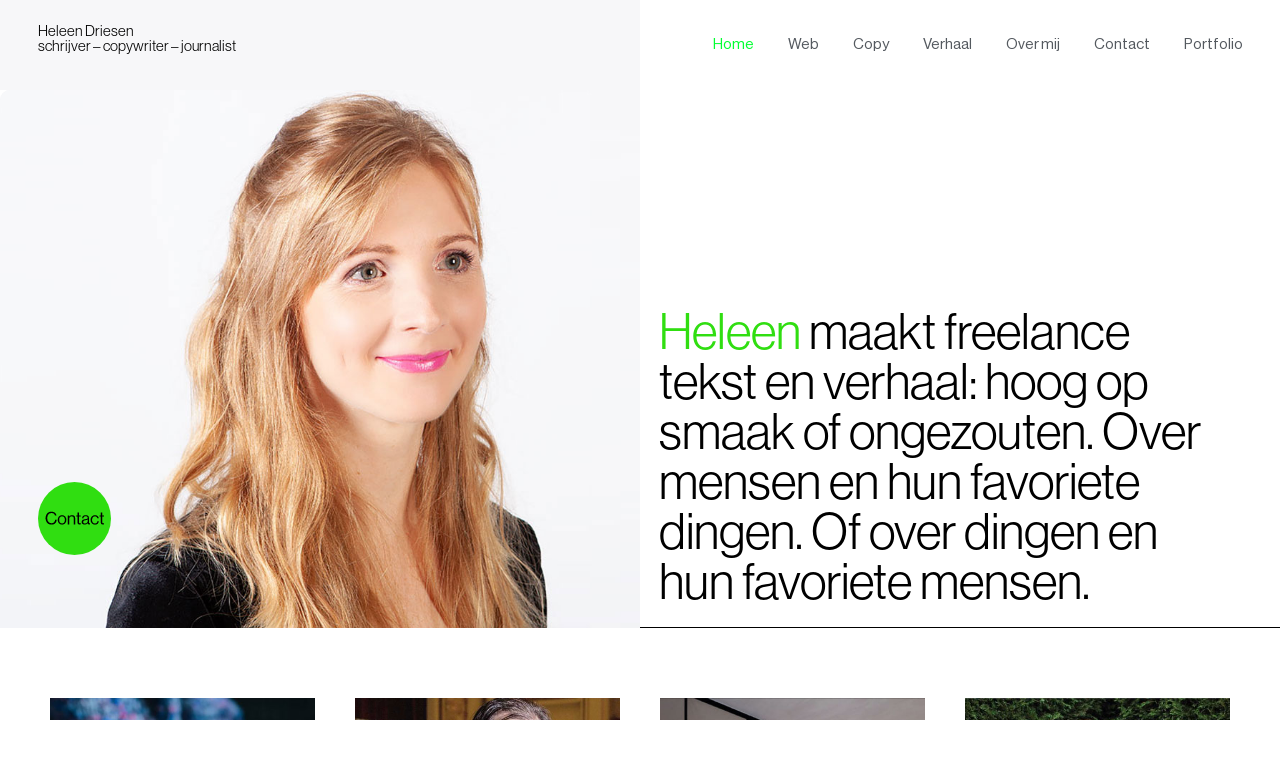

--- FILE ---
content_type: text/html; charset=UTF-8
request_url: https://heleendriesen.be/
body_size: 21994
content:
<!DOCTYPE html>
<html lang="en-US">
<head>
	<meta charset="UTF-8">
	<meta name="viewport" content="width=device-width, initial-scale=1.0, viewport-fit=cover" />		<meta name='robots' content='index, follow, max-image-preview:large, max-snippet:-1, max-video-preview:-1' />

	<!-- This site is optimized with the Yoast SEO plugin v18.9 - https://yoast.com/wordpress/plugins/seo/ -->
	<title>home - Heleen driesen</title>
	<meta name="description" content="Heleen maakt freelance tekst en verhaal: hoog op smaak of ongezouten. Over mensen en hun favoriete dingen. Of over dingen en hun favoriete" />
	<link rel="canonical" href="https://heleendriesen.be/" />
	<meta property="og:locale" content="en_US" />
	<meta property="og:type" content="website" />
	<meta property="og:title" content="home - Heleen driesen" />
	<meta property="og:description" content="Heleen maakt freelance tekst en verhaal: hoog op smaak of ongezouten. Over mensen en hun favoriete dingen. Of over dingen en hun favoriete" />
	<meta property="og:url" content="https://heleendriesen.be/" />
	<meta property="og:site_name" content="Heleen driesen" />
	<meta property="article:modified_time" content="2022-04-15T07:20:54+00:00" />
	<meta property="og:image" content="https://heleendriesen.be/wp-content/uploads/2021/10/verhaal_60ers_500x500.jpg" />
	<meta name="twitter:card" content="summary_large_image" />
	<meta name="twitter:label1" content="Est. reading time" />
	<meta name="twitter:data1" content="4 minutes" />
	<script type="application/ld+json" class="yoast-schema-graph">{"@context":"https://schema.org","@graph":[{"@type":"WebSite","@id":"https://heleendriesen.be/#website","url":"https://heleendriesen.be/","name":"Heleen driesen","description":"Freelance schrijver &amp; copywriter","potentialAction":[{"@type":"SearchAction","target":{"@type":"EntryPoint","urlTemplate":"https://heleendriesen.be/?s={search_term_string}"},"query-input":"required name=search_term_string"}],"inLanguage":"en-US"},{"@type":"ImageObject","inLanguage":"en-US","@id":"https://heleendriesen.be/#primaryimage","url":"https://heleendriesen.be/wp-content/uploads/2021/10/verhaal_60ers_500x500.jpg","contentUrl":"https://heleendriesen.be/wp-content/uploads/2021/10/verhaal_60ers_500x500.jpg","width":500,"height":500},{"@type":"WebPage","@id":"https://heleendriesen.be/#webpage","url":"https://heleendriesen.be/","name":"home - Heleen driesen","isPartOf":{"@id":"https://heleendriesen.be/#website"},"primaryImageOfPage":{"@id":"https://heleendriesen.be/#primaryimage"},"datePublished":"2021-10-01T08:36:42+00:00","dateModified":"2022-04-15T07:20:54+00:00","description":"Heleen maakt freelance tekst en verhaal: hoog op smaak of ongezouten. Over mensen en hun favoriete dingen. Of over dingen en hun favoriete","breadcrumb":{"@id":"https://heleendriesen.be/#breadcrumb"},"inLanguage":"en-US","potentialAction":[{"@type":"ReadAction","target":["https://heleendriesen.be/"]}]},{"@type":"BreadcrumbList","@id":"https://heleendriesen.be/#breadcrumb","itemListElement":[{"@type":"ListItem","position":1,"name":"Home"}]}]}</script>
	<!-- / Yoast SEO plugin. -->


<link rel='dns-prefetch' href='//fonts.googleapis.com' />
<link rel="alternate" type="application/rss+xml" title="Heleen driesen &raquo; Feed" href="https://heleendriesen.be/feed/" />
<link rel="alternate" type="application/rss+xml" title="Heleen driesen &raquo; Comments Feed" href="https://heleendriesen.be/comments/feed/" />
<link rel="alternate" title="oEmbed (JSON)" type="application/json+oembed" href="https://heleendriesen.be/wp-json/oembed/1.0/embed?url=https%3A%2F%2Fheleendriesen.be%2F" />
<link rel="alternate" title="oEmbed (XML)" type="text/xml+oembed" href="https://heleendriesen.be/wp-json/oembed/1.0/embed?url=https%3A%2F%2Fheleendriesen.be%2F&#038;format=xml" />
<link rel="stylesheet" type="text/css" href="https://use.typekit.net/fws7hfl.css"><style id='wp-img-auto-sizes-contain-inline-css' type='text/css'>
img:is([sizes=auto i],[sizes^="auto," i]){contain-intrinsic-size:3000px 1500px}
/*# sourceURL=wp-img-auto-sizes-contain-inline-css */
</style>
<style id='wp-emoji-styles-inline-css' type='text/css'>

	img.wp-smiley, img.emoji {
		display: inline !important;
		border: none !important;
		box-shadow: none !important;
		height: 1em !important;
		width: 1em !important;
		margin: 0 0.07em !important;
		vertical-align: -0.1em !important;
		background: none !important;
		padding: 0 !important;
	}
/*# sourceURL=wp-emoji-styles-inline-css */
</style>
<link rel='stylesheet' id='wp-block-library-css' href='https://heleendriesen.be/wp-includes/css/dist/block-library/style.min.css?ver=6.9' type='text/css' media='all' />

<style id='classic-theme-styles-inline-css' type='text/css'>
/*! This file is auto-generated */
.wp-block-button__link{color:#fff;background-color:#32373c;border-radius:9999px;box-shadow:none;text-decoration:none;padding:calc(.667em + 2px) calc(1.333em + 2px);font-size:1.125em}.wp-block-file__button{background:#32373c;color:#fff;text-decoration:none}
/*# sourceURL=/wp-includes/css/classic-themes.min.css */
</style>
<link rel='stylesheet' id='typed-cursor-css' href='https://heleendriesen.be/wp-content/plugins/animated-typing-effect/assets/css/cursor.css?ver=6.9' type='text/css' media='all' />
<link rel='stylesheet' id='uaf_client_css-css' href='https://heleendriesen.be/wp-content/uploads/useanyfont/uaf.css?ver=1652876180' type='text/css' media='all' />
<link rel='stylesheet' id='polite-new-fonts-css' href='//fonts.googleapis.com/css2?family&#038;ver=6.9' type='text/css' media='all' />
<link rel='stylesheet' id='polite-style-css' href='https://heleendriesen.be/wp-content/themes/polite/style.css?ver=6.9' type='text/css' media='all' />
<link rel='stylesheet' id='polite-new-style-css' href='https://heleendriesen.be/wp-content/themes/polite-new/style.css?ver=1.3.1' type='text/css' media='all' />
<link rel='stylesheet' id='polite-body-css' href='//fonts.googleapis.com/css?family=Muli:400,400i,500,600,700&#038;display=swap' type='text/css' media='all' />
<link rel='stylesheet' id='polite-heading-css' href='//fonts.googleapis.com/css?family=Prata&#038;display=swap' type='text/css' media='all' />
<link rel='stylesheet' id='polite-sign-css' href='//fonts.googleapis.com/css?family=Monsieur+La+Doulaise&#038;display=swap' type='text/css' media='all' />
<link rel='stylesheet' id='font-awesome-css' href='https://heleendriesen.be/wp-content/plugins/elementor/assets/lib/font-awesome/css/font-awesome.min.css?ver=4.7.0' type='text/css' media='all' />
<link rel='stylesheet' id='grid-css-css' href='https://heleendriesen.be/wp-content/themes/polite/css/grid.min.css?ver=4.5.0' type='text/css' media='all' />
<link rel='stylesheet' id='slick-css' href='https://heleendriesen.be/wp-content/themes/polite/assets/css/slick.css?ver=4.5.0' type='text/css' media='all' />
<link rel='stylesheet' id='offcanvas-style-css' href='https://heleendriesen.be/wp-content/themes/polite/assets/css/canvi.css?ver=4.5.0' type='text/css' media='all' />
<link rel='stylesheet' id='elementor-icons-css' href='https://heleendriesen.be/wp-content/plugins/elementor/assets/lib/eicons/css/elementor-icons.min.css?ver=5.15.0' type='text/css' media='all' />
<link rel='stylesheet' id='elementor-frontend-css' href='https://heleendriesen.be/wp-content/uploads/elementor/css/custom-frontend-lite.min.css?ver=1652876276' type='text/css' media='all' />
<style id='elementor-frontend-inline-css' type='text/css'>
.elementor-kit-6{--e-global-color-primary:#6EC1E4;--e-global-color-secondary:#54595F;--e-global-color-text:#7A7A7A;--e-global-color-accent:#61CE70;--e-global-typography-primary-font-family:"Roboto";--e-global-typography-primary-font-weight:600;--e-global-typography-secondary-font-family:"Roboto Slab";--e-global-typography-secondary-font-weight:400;--e-global-typography-text-font-family:"Roboto";--e-global-typography-text-font-weight:400;--e-global-typography-accent-font-family:"Roboto";--e-global-typography-accent-font-weight:500;}.elementor-section.elementor-section-boxed > .elementor-container{max-width:1140px;}.e-container{--container-max-width:1140px;}.elementor-widget:not(:last-child){margin-bottom:20px;}.elementor-element{--widgets-spacing:20px;}{}h1.entry-title{display:var(--page-title-display);}@media(max-width:1024px){.elementor-section.elementor-section-boxed > .elementor-container{max-width:1024px;}.e-container{--container-max-width:1024px;}}@media(max-width:767px){.elementor-section.elementor-section-boxed > .elementor-container{max-width:767px;}.e-container{--container-max-width:767px;}}
.elementor-widget-heading .elementor-heading-title{color:var( --e-global-color-primary );font-family:var( --e-global-typography-primary-font-family ), Sans-serif;font-weight:var( --e-global-typography-primary-font-weight );}.elementor-widget-image .widget-image-caption{color:var( --e-global-color-text );font-family:var( --e-global-typography-text-font-family ), Sans-serif;font-weight:var( --e-global-typography-text-font-weight );}.elementor-widget-text-editor{color:var( --e-global-color-text );font-family:var( --e-global-typography-text-font-family ), Sans-serif;font-weight:var( --e-global-typography-text-font-weight );}.elementor-widget-text-editor.elementor-drop-cap-view-stacked .elementor-drop-cap{background-color:var( --e-global-color-primary );}.elementor-widget-text-editor.elementor-drop-cap-view-framed .elementor-drop-cap, .elementor-widget-text-editor.elementor-drop-cap-view-default .elementor-drop-cap{color:var( --e-global-color-primary );border-color:var( --e-global-color-primary );}.elementor-widget-button .elementor-button{font-family:var( --e-global-typography-accent-font-family ), Sans-serif;font-weight:var( --e-global-typography-accent-font-weight );background-color:var( --e-global-color-accent );}.elementor-widget-divider{--divider-color:var( --e-global-color-secondary );}.elementor-widget-divider .elementor-divider__text{color:var( --e-global-color-secondary );font-family:var( --e-global-typography-secondary-font-family ), Sans-serif;font-weight:var( --e-global-typography-secondary-font-weight );}.elementor-widget-divider.elementor-view-stacked .elementor-icon{background-color:var( --e-global-color-secondary );}.elementor-widget-divider.elementor-view-framed .elementor-icon, .elementor-widget-divider.elementor-view-default .elementor-icon{color:var( --e-global-color-secondary );border-color:var( --e-global-color-secondary );}.elementor-widget-divider.elementor-view-framed .elementor-icon, .elementor-widget-divider.elementor-view-default .elementor-icon svg{fill:var( --e-global-color-secondary );}.elementor-widget-image-box .elementor-image-box-title{color:var( --e-global-color-primary );font-family:var( --e-global-typography-primary-font-family ), Sans-serif;font-weight:var( --e-global-typography-primary-font-weight );}.elementor-widget-image-box .elementor-image-box-description{color:var( --e-global-color-text );font-family:var( --e-global-typography-text-font-family ), Sans-serif;font-weight:var( --e-global-typography-text-font-weight );}.elementor-widget-icon.elementor-view-stacked .elementor-icon{background-color:var( --e-global-color-primary );}.elementor-widget-icon.elementor-view-framed .elementor-icon, .elementor-widget-icon.elementor-view-default .elementor-icon{color:var( --e-global-color-primary );border-color:var( --e-global-color-primary );}.elementor-widget-icon.elementor-view-framed .elementor-icon, .elementor-widget-icon.elementor-view-default .elementor-icon svg{fill:var( --e-global-color-primary );}.elementor-widget-icon-box.elementor-view-stacked .elementor-icon{background-color:var( --e-global-color-primary );}.elementor-widget-icon-box.elementor-view-framed .elementor-icon, .elementor-widget-icon-box.elementor-view-default .elementor-icon{fill:var( --e-global-color-primary );color:var( --e-global-color-primary );border-color:var( --e-global-color-primary );}.elementor-widget-icon-box .elementor-icon-box-title{color:var( --e-global-color-primary );}.elementor-widget-icon-box .elementor-icon-box-title, .elementor-widget-icon-box .elementor-icon-box-title a{font-family:var( --e-global-typography-primary-font-family ), Sans-serif;font-weight:var( --e-global-typography-primary-font-weight );}.elementor-widget-icon-box .elementor-icon-box-description{color:var( --e-global-color-text );font-family:var( --e-global-typography-text-font-family ), Sans-serif;font-weight:var( --e-global-typography-text-font-weight );}.elementor-widget-star-rating .elementor-star-rating__title{color:var( --e-global-color-text );font-family:var( --e-global-typography-text-font-family ), Sans-serif;font-weight:var( --e-global-typography-text-font-weight );}.elementor-widget-image-gallery .gallery-item .gallery-caption{font-family:var( --e-global-typography-accent-font-family ), Sans-serif;font-weight:var( --e-global-typography-accent-font-weight );}.elementor-widget-icon-list .elementor-icon-list-item:not(:last-child):after{border-color:var( --e-global-color-text );}.elementor-widget-icon-list .elementor-icon-list-icon i{color:var( --e-global-color-primary );}.elementor-widget-icon-list .elementor-icon-list-icon svg{fill:var( --e-global-color-primary );}.elementor-widget-icon-list .elementor-icon-list-text{color:var( --e-global-color-secondary );}.elementor-widget-icon-list .elementor-icon-list-item > .elementor-icon-list-text, .elementor-widget-icon-list .elementor-icon-list-item > a{font-family:var( --e-global-typography-text-font-family ), Sans-serif;font-weight:var( --e-global-typography-text-font-weight );}.elementor-widget-counter .elementor-counter-number-wrapper{color:var( --e-global-color-primary );font-family:var( --e-global-typography-primary-font-family ), Sans-serif;font-weight:var( --e-global-typography-primary-font-weight );}.elementor-widget-counter .elementor-counter-title{color:var( --e-global-color-secondary );font-family:var( --e-global-typography-secondary-font-family ), Sans-serif;font-weight:var( --e-global-typography-secondary-font-weight );}.elementor-widget-progress .elementor-progress-wrapper .elementor-progress-bar{background-color:var( --e-global-color-primary );}.elementor-widget-progress .elementor-title{color:var( --e-global-color-primary );font-family:var( --e-global-typography-text-font-family ), Sans-serif;font-weight:var( --e-global-typography-text-font-weight );}.elementor-widget-testimonial .elementor-testimonial-content{color:var( --e-global-color-text );font-family:var( --e-global-typography-text-font-family ), Sans-serif;font-weight:var( --e-global-typography-text-font-weight );}.elementor-widget-testimonial .elementor-testimonial-name{color:var( --e-global-color-primary );font-family:var( --e-global-typography-primary-font-family ), Sans-serif;font-weight:var( --e-global-typography-primary-font-weight );}.elementor-widget-testimonial .elementor-testimonial-job{color:var( --e-global-color-secondary );font-family:var( --e-global-typography-secondary-font-family ), Sans-serif;font-weight:var( --e-global-typography-secondary-font-weight );}.elementor-widget-tabs .elementor-tab-title, .elementor-widget-tabs .elementor-tab-title a{color:var( --e-global-color-primary );}.elementor-widget-tabs .elementor-tab-title.elementor-active,
					 .elementor-widget-tabs .elementor-tab-title.elementor-active a{color:var( --e-global-color-accent );}.elementor-widget-tabs .elementor-tab-title{font-family:var( --e-global-typography-primary-font-family ), Sans-serif;font-weight:var( --e-global-typography-primary-font-weight );}.elementor-widget-tabs .elementor-tab-content{color:var( --e-global-color-text );font-family:var( --e-global-typography-text-font-family ), Sans-serif;font-weight:var( --e-global-typography-text-font-weight );}.elementor-widget-accordion .elementor-accordion-icon, .elementor-widget-accordion .elementor-accordion-title{color:var( --e-global-color-primary );}.elementor-widget-accordion .elementor-accordion-icon svg{fill:var( --e-global-color-primary );}.elementor-widget-accordion .elementor-active .elementor-accordion-icon, .elementor-widget-accordion .elementor-active .elementor-accordion-title{color:var( --e-global-color-accent );}.elementor-widget-accordion .elementor-active .elementor-accordion-icon svg{fill:var( --e-global-color-accent );}.elementor-widget-accordion .elementor-accordion-title{font-family:var( --e-global-typography-primary-font-family ), Sans-serif;font-weight:var( --e-global-typography-primary-font-weight );}.elementor-widget-accordion .elementor-tab-content{color:var( --e-global-color-text );font-family:var( --e-global-typography-text-font-family ), Sans-serif;font-weight:var( --e-global-typography-text-font-weight );}.elementor-widget-toggle .elementor-toggle-title, .elementor-widget-toggle .elementor-toggle-icon{color:var( --e-global-color-primary );}.elementor-widget-toggle .elementor-toggle-icon svg{fill:var( --e-global-color-primary );}.elementor-widget-toggle .elementor-tab-title.elementor-active a, .elementor-widget-toggle .elementor-tab-title.elementor-active .elementor-toggle-icon{color:var( --e-global-color-accent );}.elementor-widget-toggle .elementor-toggle-title{font-family:var( --e-global-typography-primary-font-family ), Sans-serif;font-weight:var( --e-global-typography-primary-font-weight );}.elementor-widget-toggle .elementor-tab-content{color:var( --e-global-color-text );font-family:var( --e-global-typography-text-font-family ), Sans-serif;font-weight:var( --e-global-typography-text-font-weight );}.elementor-widget-alert .elementor-alert-title{font-family:var( --e-global-typography-primary-font-family ), Sans-serif;font-weight:var( --e-global-typography-primary-font-weight );}.elementor-widget-alert .elementor-alert-description{font-family:var( --e-global-typography-text-font-family ), Sans-serif;font-weight:var( --e-global-typography-text-font-weight );}.elementor-widget-text-path{font-family:var( --e-global-typography-text-font-family ), Sans-serif;font-weight:var( --e-global-typography-text-font-weight );}.elementor-widget-theme-site-logo .widget-image-caption{color:var( --e-global-color-text );font-family:var( --e-global-typography-text-font-family ), Sans-serif;font-weight:var( --e-global-typography-text-font-weight );}.elementor-widget-theme-site-title .elementor-heading-title{color:var( --e-global-color-primary );font-family:var( --e-global-typography-primary-font-family ), Sans-serif;font-weight:var( --e-global-typography-primary-font-weight );}.elementor-widget-theme-page-title .elementor-heading-title{color:var( --e-global-color-primary );font-family:var( --e-global-typography-primary-font-family ), Sans-serif;font-weight:var( --e-global-typography-primary-font-weight );}.elementor-widget-theme-post-title .elementor-heading-title{color:var( --e-global-color-primary );font-family:var( --e-global-typography-primary-font-family ), Sans-serif;font-weight:var( --e-global-typography-primary-font-weight );}.elementor-widget-theme-post-excerpt .elementor-widget-container{color:var( --e-global-color-text );font-family:var( --e-global-typography-text-font-family ), Sans-serif;font-weight:var( --e-global-typography-text-font-weight );}.elementor-widget-theme-post-content{color:var( --e-global-color-text );font-family:var( --e-global-typography-text-font-family ), Sans-serif;font-weight:var( --e-global-typography-text-font-weight );}.elementor-widget-theme-post-featured-image .widget-image-caption{color:var( --e-global-color-text );font-family:var( --e-global-typography-text-font-family ), Sans-serif;font-weight:var( --e-global-typography-text-font-weight );}.elementor-widget-theme-archive-title .elementor-heading-title{color:var( --e-global-color-primary );font-family:var( --e-global-typography-primary-font-family ), Sans-serif;font-weight:var( --e-global-typography-primary-font-weight );}.elementor-widget-archive-posts .elementor-post__title, .elementor-widget-archive-posts .elementor-post__title a{color:var( --e-global-color-secondary );font-family:var( --e-global-typography-primary-font-family ), Sans-serif;font-weight:var( --e-global-typography-primary-font-weight );}.elementor-widget-archive-posts .elementor-post__meta-data{font-family:var( --e-global-typography-secondary-font-family ), Sans-serif;font-weight:var( --e-global-typography-secondary-font-weight );}.elementor-widget-archive-posts .elementor-post__excerpt p{font-family:var( --e-global-typography-text-font-family ), Sans-serif;font-weight:var( --e-global-typography-text-font-weight );}.elementor-widget-archive-posts .elementor-post__read-more{color:var( --e-global-color-accent );font-family:var( --e-global-typography-accent-font-family ), Sans-serif;font-weight:var( --e-global-typography-accent-font-weight );}.elementor-widget-archive-posts .elementor-post__card .elementor-post__badge{background-color:var( --e-global-color-accent );font-family:var( --e-global-typography-accent-font-family ), Sans-serif;font-weight:var( --e-global-typography-accent-font-weight );}.elementor-widget-archive-posts .elementor-pagination{font-family:var( --e-global-typography-secondary-font-family ), Sans-serif;font-weight:var( --e-global-typography-secondary-font-weight );}.elementor-widget-archive-posts .elementor-button{font-family:var( --e-global-typography-accent-font-family ), Sans-serif;font-weight:var( --e-global-typography-accent-font-weight );background-color:var( --e-global-color-accent );}.elementor-widget-archive-posts .e-load-more-message{font-family:var( --e-global-typography-secondary-font-family ), Sans-serif;font-weight:var( --e-global-typography-secondary-font-weight );}.elementor-widget-archive-posts .elementor-posts-nothing-found{color:var( --e-global-color-text );font-family:var( --e-global-typography-text-font-family ), Sans-serif;font-weight:var( --e-global-typography-text-font-weight );}.elementor-widget-posts .elementor-post__title, .elementor-widget-posts .elementor-post__title a{color:var( --e-global-color-secondary );font-family:var( --e-global-typography-primary-font-family ), Sans-serif;font-weight:var( --e-global-typography-primary-font-weight );}.elementor-widget-posts .elementor-post__meta-data{font-family:var( --e-global-typography-secondary-font-family ), Sans-serif;font-weight:var( --e-global-typography-secondary-font-weight );}.elementor-widget-posts .elementor-post__excerpt p{font-family:var( --e-global-typography-text-font-family ), Sans-serif;font-weight:var( --e-global-typography-text-font-weight );}.elementor-widget-posts .elementor-post__read-more{color:var( --e-global-color-accent );font-family:var( --e-global-typography-accent-font-family ), Sans-serif;font-weight:var( --e-global-typography-accent-font-weight );}.elementor-widget-posts .elementor-post__card .elementor-post__badge{background-color:var( --e-global-color-accent );font-family:var( --e-global-typography-accent-font-family ), Sans-serif;font-weight:var( --e-global-typography-accent-font-weight );}.elementor-widget-posts .elementor-pagination{font-family:var( --e-global-typography-secondary-font-family ), Sans-serif;font-weight:var( --e-global-typography-secondary-font-weight );}.elementor-widget-posts .elementor-button{font-family:var( --e-global-typography-accent-font-family ), Sans-serif;font-weight:var( --e-global-typography-accent-font-weight );background-color:var( --e-global-color-accent );}.elementor-widget-posts .e-load-more-message{font-family:var( --e-global-typography-secondary-font-family ), Sans-serif;font-weight:var( --e-global-typography-secondary-font-weight );}.elementor-widget-portfolio a .elementor-portfolio-item__overlay{background-color:var( --e-global-color-accent );}.elementor-widget-portfolio .elementor-portfolio-item__title{font-family:var( --e-global-typography-primary-font-family ), Sans-serif;font-weight:var( --e-global-typography-primary-font-weight );}.elementor-widget-portfolio .elementor-portfolio__filter{color:var( --e-global-color-text );font-family:var( --e-global-typography-primary-font-family ), Sans-serif;font-weight:var( --e-global-typography-primary-font-weight );}.elementor-widget-portfolio .elementor-portfolio__filter.elementor-active{color:var( --e-global-color-primary );}.elementor-widget-gallery .elementor-gallery-item__title{font-family:var( --e-global-typography-primary-font-family ), Sans-serif;font-weight:var( --e-global-typography-primary-font-weight );}.elementor-widget-gallery .elementor-gallery-item__description{font-family:var( --e-global-typography-text-font-family ), Sans-serif;font-weight:var( --e-global-typography-text-font-weight );}.elementor-widget-gallery{--galleries-title-color-normal:var( --e-global-color-primary );--galleries-title-color-hover:var( --e-global-color-secondary );--galleries-pointer-bg-color-hover:var( --e-global-color-accent );--gallery-title-color-active:var( --e-global-color-secondary );--galleries-pointer-bg-color-active:var( --e-global-color-accent );}.elementor-widget-gallery .elementor-gallery-title{font-family:var( --e-global-typography-primary-font-family ), Sans-serif;font-weight:var( --e-global-typography-primary-font-weight );}.elementor-widget-form .elementor-field-group > label, .elementor-widget-form .elementor-field-subgroup label{color:var( --e-global-color-text );}.elementor-widget-form .elementor-field-group > label{font-family:var( --e-global-typography-text-font-family ), Sans-serif;font-weight:var( --e-global-typography-text-font-weight );}.elementor-widget-form .elementor-field-type-html{color:var( --e-global-color-text );font-family:var( --e-global-typography-text-font-family ), Sans-serif;font-weight:var( --e-global-typography-text-font-weight );}.elementor-widget-form .elementor-field-group .elementor-field{color:var( --e-global-color-text );}.elementor-widget-form .elementor-field-group .elementor-field, .elementor-widget-form .elementor-field-subgroup label{font-family:var( --e-global-typography-text-font-family ), Sans-serif;font-weight:var( --e-global-typography-text-font-weight );}.elementor-widget-form .elementor-button{font-family:var( --e-global-typography-accent-font-family ), Sans-serif;font-weight:var( --e-global-typography-accent-font-weight );}.elementor-widget-form .e-form__buttons__wrapper__button-next{background-color:var( --e-global-color-accent );}.elementor-widget-form .elementor-button[type="submit"]{background-color:var( --e-global-color-accent );}.elementor-widget-form .e-form__buttons__wrapper__button-previous{background-color:var( --e-global-color-accent );}.elementor-widget-form .elementor-message{font-family:var( --e-global-typography-text-font-family ), Sans-serif;font-weight:var( --e-global-typography-text-font-weight );}.elementor-widget-form .e-form__indicators__indicator, .elementor-widget-form .e-form__indicators__indicator__label{font-family:var( --e-global-typography-accent-font-family ), Sans-serif;font-weight:var( --e-global-typography-accent-font-weight );}.elementor-widget-form{--e-form-steps-indicator-inactive-primary-color:var( --e-global-color-text );--e-form-steps-indicator-active-primary-color:var( --e-global-color-accent );--e-form-steps-indicator-completed-primary-color:var( --e-global-color-accent );--e-form-steps-indicator-progress-color:var( --e-global-color-accent );--e-form-steps-indicator-progress-background-color:var( --e-global-color-text );--e-form-steps-indicator-progress-meter-color:var( --e-global-color-text );}.elementor-widget-form .e-form__indicators__indicator__progress__meter{font-family:var( --e-global-typography-accent-font-family ), Sans-serif;font-weight:var( --e-global-typography-accent-font-weight );}.elementor-widget-login .elementor-field-group > a{color:var( --e-global-color-text );}.elementor-widget-login .elementor-field-group > a:hover{color:var( --e-global-color-accent );}.elementor-widget-login .elementor-form-fields-wrapper label{color:var( --e-global-color-text );font-family:var( --e-global-typography-text-font-family ), Sans-serif;font-weight:var( --e-global-typography-text-font-weight );}.elementor-widget-login .elementor-field-group .elementor-field{color:var( --e-global-color-text );}.elementor-widget-login .elementor-field-group .elementor-field, .elementor-widget-login .elementor-field-subgroup label{font-family:var( --e-global-typography-text-font-family ), Sans-serif;font-weight:var( --e-global-typography-text-font-weight );}.elementor-widget-login .elementor-button{font-family:var( --e-global-typography-accent-font-family ), Sans-serif;font-weight:var( --e-global-typography-accent-font-weight );background-color:var( --e-global-color-accent );}.elementor-widget-login .elementor-widget-container .elementor-login__logged-in-message{color:var( --e-global-color-text );font-family:var( --e-global-typography-text-font-family ), Sans-serif;font-weight:var( --e-global-typography-text-font-weight );}.elementor-widget-slides .elementor-slide-heading{font-family:var( --e-global-typography-primary-font-family ), Sans-serif;font-weight:var( --e-global-typography-primary-font-weight );}.elementor-widget-slides .elementor-slide-description{font-family:var( --e-global-typography-secondary-font-family ), Sans-serif;font-weight:var( --e-global-typography-secondary-font-weight );}.elementor-widget-slides .elementor-slide-button{font-family:var( --e-global-typography-accent-font-family ), Sans-serif;font-weight:var( --e-global-typography-accent-font-weight );}.elementor-widget-nav-menu .elementor-nav-menu .elementor-item{font-family:var( --e-global-typography-primary-font-family ), Sans-serif;font-weight:var( --e-global-typography-primary-font-weight );}.elementor-widget-nav-menu .elementor-nav-menu--main .elementor-item{color:var( --e-global-color-text );fill:var( --e-global-color-text );}.elementor-widget-nav-menu .elementor-nav-menu--main .elementor-item:hover,
					.elementor-widget-nav-menu .elementor-nav-menu--main .elementor-item.elementor-item-active,
					.elementor-widget-nav-menu .elementor-nav-menu--main .elementor-item.highlighted,
					.elementor-widget-nav-menu .elementor-nav-menu--main .elementor-item:focus{color:var( --e-global-color-accent );fill:var( --e-global-color-accent );}.elementor-widget-nav-menu .elementor-nav-menu--main:not(.e--pointer-framed) .elementor-item:before,
					.elementor-widget-nav-menu .elementor-nav-menu--main:not(.e--pointer-framed) .elementor-item:after{background-color:var( --e-global-color-accent );}.elementor-widget-nav-menu .e--pointer-framed .elementor-item:before,
					.elementor-widget-nav-menu .e--pointer-framed .elementor-item:after{border-color:var( --e-global-color-accent );}.elementor-widget-nav-menu .elementor-nav-menu--dropdown .elementor-item, .elementor-widget-nav-menu .elementor-nav-menu--dropdown  .elementor-sub-item{font-family:var( --e-global-typography-accent-font-family ), Sans-serif;font-weight:var( --e-global-typography-accent-font-weight );}.elementor-widget-animated-headline .elementor-headline-dynamic-wrapper path{stroke:var( --e-global-color-accent );}.elementor-widget-animated-headline .elementor-headline-plain-text{color:var( --e-global-color-secondary );}.elementor-widget-animated-headline .elementor-headline{font-family:var( --e-global-typography-primary-font-family ), Sans-serif;font-weight:var( --e-global-typography-primary-font-weight );}.elementor-widget-animated-headline{--dynamic-text-color:var( --e-global-color-secondary );}.elementor-widget-animated-headline .elementor-headline-dynamic-text{font-family:var( --e-global-typography-primary-font-family ), Sans-serif;font-weight:var( --e-global-typography-primary-font-weight );}.elementor-widget-hotspot .widget-image-caption{font-family:var( --e-global-typography-text-font-family ), Sans-serif;font-weight:var( --e-global-typography-text-font-weight );}.elementor-widget-hotspot{--hotspot-color:var( --e-global-color-primary );--hotspot-box-color:var( --e-global-color-secondary );--tooltip-color:var( --e-global-color-secondary );}.elementor-widget-hotspot .e-hotspot__label{font-family:var( --e-global-typography-primary-font-family ), Sans-serif;font-weight:var( --e-global-typography-primary-font-weight );}.elementor-widget-hotspot .e-hotspot__tooltip{font-family:var( --e-global-typography-secondary-font-family ), Sans-serif;font-weight:var( --e-global-typography-secondary-font-weight );}.elementor-widget-price-list .elementor-price-list-header{color:var( --e-global-color-primary );font-family:var( --e-global-typography-primary-font-family ), Sans-serif;font-weight:var( --e-global-typography-primary-font-weight );}.elementor-widget-price-list .elementor-price-list-description{color:var( --e-global-color-text );font-family:var( --e-global-typography-text-font-family ), Sans-serif;font-weight:var( --e-global-typography-text-font-weight );}.elementor-widget-price-list .elementor-price-list-separator{border-bottom-color:var( --e-global-color-secondary );}.elementor-widget-price-table{--e-price-table-header-background-color:var( --e-global-color-secondary );}.elementor-widget-price-table .elementor-price-table__heading{font-family:var( --e-global-typography-primary-font-family ), Sans-serif;font-weight:var( --e-global-typography-primary-font-weight );}.elementor-widget-price-table .elementor-price-table__subheading{font-family:var( --e-global-typography-secondary-font-family ), Sans-serif;font-weight:var( --e-global-typography-secondary-font-weight );}.elementor-widget-price-table .elementor-price-table .elementor-price-table__price{font-family:var( --e-global-typography-primary-font-family ), Sans-serif;font-weight:var( --e-global-typography-primary-font-weight );}.elementor-widget-price-table .elementor-price-table__original-price{color:var( --e-global-color-secondary );font-family:var( --e-global-typography-primary-font-family ), Sans-serif;font-weight:var( --e-global-typography-primary-font-weight );}.elementor-widget-price-table .elementor-price-table__period{color:var( --e-global-color-secondary );font-family:var( --e-global-typography-secondary-font-family ), Sans-serif;font-weight:var( --e-global-typography-secondary-font-weight );}.elementor-widget-price-table .elementor-price-table__features-list{--e-price-table-features-list-color:var( --e-global-color-text );}.elementor-widget-price-table .elementor-price-table__features-list li{font-family:var( --e-global-typography-text-font-family ), Sans-serif;font-weight:var( --e-global-typography-text-font-weight );}.elementor-widget-price-table .elementor-price-table__features-list li:before{border-top-color:var( --e-global-color-text );}.elementor-widget-price-table .elementor-price-table__button{font-family:var( --e-global-typography-accent-font-family ), Sans-serif;font-weight:var( --e-global-typography-accent-font-weight );background-color:var( --e-global-color-accent );}.elementor-widget-price-table .elementor-price-table__additional_info{color:var( --e-global-color-text );font-family:var( --e-global-typography-text-font-family ), Sans-serif;font-weight:var( --e-global-typography-text-font-weight );}.elementor-widget-price-table .elementor-price-table__ribbon-inner{background-color:var( --e-global-color-accent );font-family:var( --e-global-typography-accent-font-family ), Sans-serif;font-weight:var( --e-global-typography-accent-font-weight );}.elementor-widget-flip-box .elementor-flip-box__front .elementor-flip-box__layer__title{font-family:var( --e-global-typography-primary-font-family ), Sans-serif;font-weight:var( --e-global-typography-primary-font-weight );}.elementor-widget-flip-box .elementor-flip-box__front .elementor-flip-box__layer__description{font-family:var( --e-global-typography-text-font-family ), Sans-serif;font-weight:var( --e-global-typography-text-font-weight );}.elementor-widget-flip-box .elementor-flip-box__back .elementor-flip-box__layer__title{font-family:var( --e-global-typography-primary-font-family ), Sans-serif;font-weight:var( --e-global-typography-primary-font-weight );}.elementor-widget-flip-box .elementor-flip-box__back .elementor-flip-box__layer__description{font-family:var( --e-global-typography-text-font-family ), Sans-serif;font-weight:var( --e-global-typography-text-font-weight );}.elementor-widget-flip-box .elementor-flip-box__button{font-family:var( --e-global-typography-accent-font-family ), Sans-serif;font-weight:var( --e-global-typography-accent-font-weight );}.elementor-widget-call-to-action .elementor-cta__title{font-family:var( --e-global-typography-primary-font-family ), Sans-serif;font-weight:var( --e-global-typography-primary-font-weight );}.elementor-widget-call-to-action .elementor-cta__description{font-family:var( --e-global-typography-text-font-family ), Sans-serif;font-weight:var( --e-global-typography-text-font-weight );}.elementor-widget-call-to-action .elementor-cta__button{font-family:var( --e-global-typography-accent-font-family ), Sans-serif;font-weight:var( --e-global-typography-accent-font-weight );}.elementor-widget-call-to-action .elementor-ribbon-inner{background-color:var( --e-global-color-accent );font-family:var( --e-global-typography-accent-font-family ), Sans-serif;font-weight:var( --e-global-typography-accent-font-weight );}.elementor-widget-media-carousel .elementor-carousel-image-overlay{font-family:var( --e-global-typography-accent-font-family ), Sans-serif;font-weight:var( --e-global-typography-accent-font-weight );}.elementor-widget-testimonial-carousel .elementor-testimonial__text{color:var( --e-global-color-text );font-family:var( --e-global-typography-text-font-family ), Sans-serif;font-weight:var( --e-global-typography-text-font-weight );}.elementor-widget-testimonial-carousel .elementor-testimonial__name{color:var( --e-global-color-text );font-family:var( --e-global-typography-primary-font-family ), Sans-serif;font-weight:var( --e-global-typography-primary-font-weight );}.elementor-widget-testimonial-carousel .elementor-testimonial__title{color:var( --e-global-color-primary );font-family:var( --e-global-typography-secondary-font-family ), Sans-serif;font-weight:var( --e-global-typography-secondary-font-weight );}.elementor-widget-reviews .elementor-testimonial__header, .elementor-widget-reviews .elementor-testimonial__name{font-family:var( --e-global-typography-primary-font-family ), Sans-serif;font-weight:var( --e-global-typography-primary-font-weight );}.elementor-widget-reviews .elementor-testimonial__text{font-family:var( --e-global-typography-text-font-family ), Sans-serif;font-weight:var( --e-global-typography-text-font-weight );}.elementor-widget-table-of-contents{--header-color:var( --e-global-color-secondary );--item-text-color:var( --e-global-color-text );--item-text-hover-color:var( --e-global-color-accent );--marker-color:var( --e-global-color-text );}.elementor-widget-table-of-contents .elementor-toc__header, .elementor-widget-table-of-contents .elementor-toc__header-title{font-family:var( --e-global-typography-primary-font-family ), Sans-serif;font-weight:var( --e-global-typography-primary-font-weight );}.elementor-widget-table-of-contents .elementor-toc__list-item{font-family:var( --e-global-typography-text-font-family ), Sans-serif;font-weight:var( --e-global-typography-text-font-weight );}.elementor-widget-countdown .elementor-countdown-item{background-color:var( --e-global-color-primary );}.elementor-widget-countdown .elementor-countdown-digits{font-family:var( --e-global-typography-text-font-family ), Sans-serif;font-weight:var( --e-global-typography-text-font-weight );}.elementor-widget-countdown .elementor-countdown-label{font-family:var( --e-global-typography-secondary-font-family ), Sans-serif;font-weight:var( --e-global-typography-secondary-font-weight );}.elementor-widget-countdown .elementor-countdown-expire--message{color:var( --e-global-color-text );font-family:var( --e-global-typography-text-font-family ), Sans-serif;font-weight:var( --e-global-typography-text-font-weight );}.elementor-widget-search-form input[type="search"].elementor-search-form__input{font-family:var( --e-global-typography-text-font-family ), Sans-serif;font-weight:var( --e-global-typography-text-font-weight );}.elementor-widget-search-form .elementor-search-form__input,
					.elementor-widget-search-form .elementor-search-form__icon,
					.elementor-widget-search-form .elementor-lightbox .dialog-lightbox-close-button,
					.elementor-widget-search-form .elementor-lightbox .dialog-lightbox-close-button:hover,
					.elementor-widget-search-form.elementor-search-form--skin-full_screen input[type="search"].elementor-search-form__input{color:var( --e-global-color-text );fill:var( --e-global-color-text );}.elementor-widget-search-form .elementor-search-form__submit{font-family:var( --e-global-typography-text-font-family ), Sans-serif;font-weight:var( --e-global-typography-text-font-weight );background-color:var( --e-global-color-secondary );}.elementor-widget-author-box .elementor-author-box__name{color:var( --e-global-color-secondary );font-family:var( --e-global-typography-primary-font-family ), Sans-serif;font-weight:var( --e-global-typography-primary-font-weight );}.elementor-widget-author-box .elementor-author-box__bio{color:var( --e-global-color-text );font-family:var( --e-global-typography-text-font-family ), Sans-serif;font-weight:var( --e-global-typography-text-font-weight );}.elementor-widget-author-box .elementor-author-box__button{color:var( --e-global-color-secondary );border-color:var( --e-global-color-secondary );font-family:var( --e-global-typography-accent-font-family ), Sans-serif;font-weight:var( --e-global-typography-accent-font-weight );}.elementor-widget-author-box .elementor-author-box__button:hover{border-color:var( --e-global-color-secondary );color:var( --e-global-color-secondary );}.elementor-widget-post-navigation span.post-navigation__prev--label{color:var( --e-global-color-text );}.elementor-widget-post-navigation span.post-navigation__next--label{color:var( --e-global-color-text );}.elementor-widget-post-navigation span.post-navigation__prev--label, .elementor-widget-post-navigation span.post-navigation__next--label{font-family:var( --e-global-typography-secondary-font-family ), Sans-serif;font-weight:var( --e-global-typography-secondary-font-weight );}.elementor-widget-post-navigation span.post-navigation__prev--title, .elementor-widget-post-navigation span.post-navigation__next--title{color:var( --e-global-color-secondary );font-family:var( --e-global-typography-secondary-font-family ), Sans-serif;font-weight:var( --e-global-typography-secondary-font-weight );}.elementor-widget-post-info .elementor-icon-list-item:not(:last-child):after{border-color:var( --e-global-color-text );}.elementor-widget-post-info .elementor-icon-list-icon i{color:var( --e-global-color-primary );}.elementor-widget-post-info .elementor-icon-list-icon svg{fill:var( --e-global-color-primary );}.elementor-widget-post-info .elementor-icon-list-text, .elementor-widget-post-info .elementor-icon-list-text a{color:var( --e-global-color-secondary );}.elementor-widget-post-info .elementor-icon-list-item{font-family:var( --e-global-typography-text-font-family ), Sans-serif;font-weight:var( --e-global-typography-text-font-weight );}.elementor-widget-sitemap .elementor-sitemap-title{color:var( --e-global-color-primary );font-family:var( --e-global-typography-primary-font-family ), Sans-serif;font-weight:var( --e-global-typography-primary-font-weight );}.elementor-widget-sitemap .elementor-sitemap-item, .elementor-widget-sitemap span.elementor-sitemap-list, .elementor-widget-sitemap .elementor-sitemap-item a{color:var( --e-global-color-text );font-family:var( --e-global-typography-text-font-family ), Sans-serif;font-weight:var( --e-global-typography-text-font-weight );}.elementor-widget-sitemap .elementor-sitemap-item{color:var( --e-global-color-text );}.elementor-widget-breadcrumbs{font-family:var( --e-global-typography-secondary-font-family ), Sans-serif;font-weight:var( --e-global-typography-secondary-font-weight );}.elementor-widget-blockquote .elementor-blockquote__content{color:var( --e-global-color-text );}.elementor-widget-blockquote .elementor-blockquote__author{color:var( --e-global-color-secondary );}.elementor-widget-lottie{--caption-color:var( --e-global-color-text );}.elementor-widget-lottie .e-lottie__caption{font-family:var( --e-global-typography-text-font-family ), Sans-serif;font-weight:var( --e-global-typography-text-font-weight );}.elementor-widget-video-playlist .e-tabs-header .e-tabs-title{color:var( --e-global-color-text );}.elementor-widget-video-playlist .e-tabs-header .e-tabs-videos-count{color:var( --e-global-color-text );}.elementor-widget-video-playlist .e-tabs-header .e-tabs-header-right-side i{color:var( --e-global-color-text );}.elementor-widget-video-playlist .e-tabs-header .e-tabs-header-right-side svg{fill:var( --e-global-color-text );}.elementor-widget-video-playlist .e-tab-title .e-tab-title-text{color:var( --e-global-color-text );font-family:var( --e-global-typography-text-font-family ), Sans-serif;font-weight:var( --e-global-typography-text-font-weight );}.elementor-widget-video-playlist .e-tab-title .e-tab-title-text a{color:var( --e-global-color-text );}.elementor-widget-video-playlist .e-tab-title .e-tab-duration{color:var( --e-global-color-text );}.elementor-widget-video-playlist .e-tabs-items-wrapper .e-tab-title:where( .e-active, :hover ) .e-tab-title-text{color:var( --e-global-color-text );font-family:var( --e-global-typography-text-font-family ), Sans-serif;font-weight:var( --e-global-typography-text-font-weight );}.elementor-widget-video-playlist .e-tabs-items-wrapper .e-tab-title:where( .e-active, :hover ) .e-tab-title-text a{color:var( --e-global-color-text );}.elementor-widget-video-playlist .e-tabs-items-wrapper .e-tab-title:where( .e-active, :hover ) .e-tab-duration{color:var( --e-global-color-text );}.elementor-widget-video-playlist .e-tabs-items-wrapper .e-section-title{color:var( --e-global-color-text );}.elementor-widget-video-playlist .e-tabs-inner-tabs .e-inner-tabs-wrapper .e-inner-tab-title a{font-family:var( --e-global-typography-text-font-family ), Sans-serif;font-weight:var( --e-global-typography-text-font-weight );}.elementor-widget-video-playlist .e-tabs-inner-tabs .e-inner-tabs-content-wrapper .e-inner-tab-content .e-inner-tab-text{font-family:var( --e-global-typography-text-font-family ), Sans-serif;font-weight:var( --e-global-typography-text-font-weight );}.elementor-widget-video-playlist .e-tabs-inner-tabs .e-inner-tabs-content-wrapper .e-inner-tab-content button{color:var( --e-global-color-text );font-family:var( --e-global-typography-accent-font-family ), Sans-serif;font-weight:var( --e-global-typography-accent-font-weight );}.elementor-widget-video-playlist .e-tabs-inner-tabs .e-inner-tabs-content-wrapper .e-inner-tab-content button:hover{color:var( --e-global-color-text );}.elementor-widget-paypal-button .elementor-button{font-family:var( --e-global-typography-accent-font-family ), Sans-serif;font-weight:var( --e-global-typography-accent-font-weight );background-color:var( --e-global-color-accent );}.elementor-widget-paypal-button .elementor-message{font-family:var( --e-global-typography-text-font-family ), Sans-serif;font-weight:var( --e-global-typography-text-font-weight );}
.elementor-14 .elementor-element.elementor-element-0e0a0ac > .elementor-container{min-height:42vw;}.elementor-14 .elementor-element.elementor-element-0e0a0ac{margin-top:0px;margin-bottom:0px;padding:0px 0px 0px 0px;}.elementor-14 .elementor-element.elementor-element-e76adcb:not(.elementor-motion-effects-element-type-background) > .elementor-widget-wrap, .elementor-14 .elementor-element.elementor-element-e76adcb > .elementor-widget-wrap > .elementor-motion-effects-container > .elementor-motion-effects-layer{background-color:#F6F6F8;background-image:url("https://heleendriesen.be/wp-content/uploads/2022/02/heleen-1-2.jpg");background-position:center center;background-repeat:no-repeat;background-size:cover;}.elementor-14 .elementor-element.elementor-element-e76adcb > .elementor-element-populated{transition:background 0.3s, border 0.3s, border-radius 0.3s, box-shadow 0.3s;margin:0px 0px 0px 0px;--e-column-margin-right:0px;--e-column-margin-left:0px;padding:0px 0px 0px 0px;}.elementor-14 .elementor-element.elementor-element-e76adcb > .elementor-element-populated > .elementor-background-overlay{transition:background 0.3s, border-radius 0.3s, opacity 0.3s;}.elementor-14 .elementor-element.elementor-element-6193d8e .elementor-spacer-inner{--spacer-size:50px;}.elementor-14 .elementor-element.elementor-element-568cbe3 > .elementor-element-populated{border-style:solid;border-width:0px 0px 1px 0px;border-color:#000000;transition:background 0.3s, border 0.3s, border-radius 0.3s, box-shadow 0.3s;}.elementor-14 .elementor-element.elementor-element-568cbe3 > .elementor-element-populated, .elementor-14 .elementor-element.elementor-element-568cbe3 > .elementor-element-populated > .elementor-background-overlay, .elementor-14 .elementor-element.elementor-element-568cbe3 > .elementor-background-slideshow{border-radius:0px 0px 0px 0px;}.elementor-14 .elementor-element.elementor-element-568cbe3 > .elementor-element-populated > .elementor-background-overlay{transition:background 0.3s, border-radius 0.3s, opacity 0.3s;}.elementor-14 .elementor-element.elementor-element-fabcb90{text-align:left;color:#000000;font-family:"neue-haas-grotesk-display", Sans-serif;font-size:50px;font-weight:400;font-style:normal;line-height:50px;bottom:0px;}.elementor-14 .elementor-element.elementor-element-fabcb90 > .elementor-widget-container{margin:0% 7% 3% 3%;padding:0% 0% 0% 0%;}body:not(.rtl) .elementor-14 .elementor-element.elementor-element-fabcb90{left:0px;}body.rtl .elementor-14 .elementor-element.elementor-element-fabcb90{right:0px;}.elementor-14 .elementor-element.elementor-element-00848dd{color:#000000;font-family:"neue-haas-grotesk-display", Sans-serif;font-weight:400;}.elementor-14 .elementor-element.elementor-element-b7b95e9{padding:30px 30px 0px 30px;}.elementor-14 .elementor-element.elementor-element-d5784c5 > .elementor-element-populated{padding:20px 20px 0px 20px;}.elementor-14 .elementor-element.elementor-element-478035c{text-align:left;}.elementor-14 .elementor-element.elementor-element-478035c > .elementor-widget-container{padding:0px 0px 0px 0px;}.elementor-14 .elementor-element.elementor-element-02096ee > .elementor-element-populated{padding:20px 20px 20px 20px;}.elementor-14 .elementor-element.elementor-element-ff62594{text-align:left;}.elementor-14 .elementor-element.elementor-element-ff62594 > .elementor-widget-container{padding:0px 0px 0px 0px;}.elementor-14 .elementor-element.elementor-element-97b73c8 > .elementor-element-populated{padding:20px 20px 20px 20px;}.elementor-14 .elementor-element.elementor-element-958c856 > .elementor-widget-container{padding:0px 0px 0px 0px;}.elementor-14 .elementor-element.elementor-element-49266fb > .elementor-element-populated{padding:20px 20px 20px 20px;}.elementor-14 .elementor-element.elementor-element-f012e1d{text-align:left;}.elementor-14 .elementor-element.elementor-element-f012e1d > .elementor-widget-container{padding:0px 0px 0px 0px;}.elementor-14 .elementor-element.elementor-element-fdc45d1{margin-top:0px;margin-bottom:0px;padding:0px 0px 0px 0px;}.elementor-14 .elementor-element.elementor-element-bee78e1 > .elementor-element-populated{margin:0px 0px 0px 0px;--e-column-margin-right:0px;--e-column-margin-left:0px;padding:0px 0px 0px 0px;}.elementor-14 .elementor-element.elementor-element-df402d2 .elementor-button{font-family:"neue-haas-grotesk-display", Sans-serif;font-size:15px;font-weight:500;line-height:20px;fill:#000000;color:#000000;background-color:#30DE11;}.elementor-14 .elementor-element.elementor-element-df402d2 > .elementor-widget-container{margin:20px 0px -1px 43px;border-radius:0px 0px 0px 0px;}.elementor-14 .elementor-element.elementor-element-3f4b0af{--divider-border-style:solid;--divider-color:#000;--divider-border-width:1px;}.elementor-14 .elementor-element.elementor-element-3f4b0af .elementor-divider-separator{width:100%;}.elementor-14 .elementor-element.elementor-element-3f4b0af .elementor-divider{padding-top:12px;padding-bottom:12px;}.elementor-14 .elementor-element.elementor-element-3f4b0af > .elementor-widget-container{margin:0px 0px 0px 0px;padding:0px 0px 0px 0px;}.elementor-14 .elementor-element.elementor-element-7e0e6ec{padding:50px 50px 50px 50px;}.elementor-14 .elementor-element.elementor-element-ce4abaa > .elementor-element-populated{border-style:solid;border-width:0px 1px 0px 0px;border-color:#000000;transition:background 0.3s, border 0.3s, border-radius 0.3s, box-shadow 0.3s;padding:0px 0px 0px 0px;}.elementor-14 .elementor-element.elementor-element-ce4abaa > .elementor-element-populated > .elementor-background-overlay{transition:background 0.3s, border-radius 0.3s, opacity 0.3s;}.elementor-14 .elementor-element.elementor-element-8fa3f85 .elementor-heading-title{color:#000000;font-family:"neue-haas-grotesk-display", Sans-serif;font-size:45px;font-weight:400;line-height:45px;}.elementor-14 .elementor-element.elementor-element-4e88c84 .elementor-spacer-inner{--spacer-size:50px;}.elementor-14 .elementor-element.elementor-element-6d0d974 .elementor-button{font-family:"neue-haas-grotesk-display", Sans-serif;font-weight:500;text-decoration:none;fill:#000000;color:#000000;background-color:#30DE11;}body:not(.rtl) .elementor-14 .elementor-element.elementor-element-6d0d974{left:0px;}body.rtl .elementor-14 .elementor-element.elementor-element-6d0d974{right:0px;}.elementor-14 .elementor-element.elementor-element-6d0d974{bottom:0px;}.elementor-14 .elementor-element.elementor-element-6d0d974 > .elementor-widget-container{border-radius:0px 0px 0px 0px;}.elementor-14 .elementor-element.elementor-element-cae8d03 > .elementor-element-populated{border-style:solid;border-width:0px 0px 0px 0px;border-color:#000000;transition:background 0.3s, border 0.3s, border-radius 0.3s, box-shadow 0.3s;}.elementor-14 .elementor-element.elementor-element-cae8d03 > .elementor-element-populated, .elementor-14 .elementor-element.elementor-element-cae8d03 > .elementor-element-populated > .elementor-background-overlay, .elementor-14 .elementor-element.elementor-element-cae8d03 > .elementor-background-slideshow{border-radius:0px 0px 0px 0px;}.elementor-14 .elementor-element.elementor-element-cae8d03 > .elementor-element-populated > .elementor-background-overlay{transition:background 0.3s, border-radius 0.3s, opacity 0.3s;}.elementor-14 .elementor-element.elementor-element-efcc66c{color:#000000;font-family:"neue-haas-grotesk-display", Sans-serif;font-size:45px;font-weight:400;font-style:normal;line-height:45px;}.elementor-14 .elementor-element.elementor-element-efcc66c > .elementor-widget-container{margin:0px 0px 87px 20px;}.elementor-14 .elementor-element.elementor-element-0ea2f56{--divider-border-style:solid;--divider-color:#000;--divider-border-width:1px;}.elementor-14 .elementor-element.elementor-element-0ea2f56 .elementor-divider-separator{width:93%;margin:0 auto;margin-center:0;}.elementor-14 .elementor-element.elementor-element-0ea2f56 .elementor-divider{text-align:center;padding-top:2px;padding-bottom:2px;}.elementor-14 .elementor-element.elementor-element-045e010{color:#000000;font-family:"neue-haas-grotesk-display", Sans-serif;font-size:30px;font-weight:400;font-style:normal;line-height:33px;}.elementor-14 .elementor-element.elementor-element-045e010 > .elementor-widget-container{margin:0px 0px 0px 20px;}.elementor-14 .elementor-element.elementor-element-66ab221{--divider-border-style:solid;--divider-color:#000;--divider-border-width:1px;}.elementor-14 .elementor-element.elementor-element-66ab221 .elementor-divider-separator{width:93%;margin:0 auto;margin-center:0;}.elementor-14 .elementor-element.elementor-element-66ab221 .elementor-divider{text-align:center;padding-top:2px;padding-bottom:2px;}.elementor-14 .elementor-element.elementor-element-6af8a0f .elementor-button{font-family:"neue-haas-grotesk-display", Sans-serif;font-weight:500;text-decoration:none;fill:#000000;color:#000000;background-color:#30DE11;}.elementor-14 .elementor-element.elementor-element-6af8a0f > .elementor-widget-container{padding:0px 0px 0px 20px;border-radius:0px 0px 0px 0px;}.elementor-14 .elementor-element.elementor-element-b434d3c:not(.elementor-motion-effects-element-type-background), .elementor-14 .elementor-element.elementor-element-b434d3c > .elementor-motion-effects-container > .elementor-motion-effects-layer{background-color:#30DE11;}.elementor-14 .elementor-element.elementor-element-b434d3c{transition:background 0.3s, border 0.3s, border-radius 0.3s, box-shadow 0.3s;padding:30px 50px 080px 50px;}.elementor-14 .elementor-element.elementor-element-b434d3c > .elementor-background-overlay{transition:background 0.3s, border-radius 0.3s, opacity 0.3s;}.elementor-14 .elementor-element.elementor-element-f15a928 > .elementor-element-populated{padding:0px 0px 0px 0px;}.elementor-14 .elementor-element.elementor-element-a6611fc .elementor-heading-title{color:#000000;font-family:"neue-haas-grotesk-display", Sans-serif;font-size:45px;font-weight:normal;font-style:normal;line-height:45px;}.elementor-14 .elementor-element.elementor-element-9e73999 .elementor-spacer-inner{--spacer-size:419px;}.elementor-14 .elementor-element.elementor-element-2b3b5c8{color:#000000;font-family:"neue-haas-grotesk-display", Sans-serif;font-size:48px;font-weight:400;font-style:normal;line-height:50px;}.elementor-14 .elementor-element.elementor-element-2b3b5c8 > .elementor-widget-container{margin:0px 0px 0px 0px;padding:0% 0% 0% 3%;}.elementor-14 .elementor-element.elementor-element-c6576a6{padding:0% 0% 0% 0%;}.elementor-14 .elementor-element.elementor-element-e265516 > .elementor-element-populated{margin:0px 0px 0px 0px;--e-column-margin-right:0px;--e-column-margin-left:0px;padding:0px 0px 0px 16px;}.elementor-14 .elementor-element.elementor-element-a4f13f0 .elementor-heading-title{color:#000000;font-family:"neue-haas-grotesk-display", Sans-serif;font-size:45px;font-weight:normal;text-decoration:none;line-height:40px;}.elementor-14 .elementor-element.elementor-element-a4f13f0 > .elementor-widget-container{padding:3% 3% 3% 3%;}.elementor-14 .elementor-element.elementor-element-675074a{padding:0% 3% 0% 3%;}.elementor-14 .elementor-element.elementor-element-c3d3149 .eihe-box,
					.elementor-14 .elementor-element.elementor-element-c3d3149 .eihe-box .eihe-caption,
					.elementor-14 .elementor-element.elementor-element-c3d3149 .eihe-box[class^='eihe-shutter-in-']:after,
					.elementor-14 .elementor-element.elementor-element-c3d3149 .eihe-box[class^='eihe-shutter-in-']:before,
					.elementor-14 .elementor-element.elementor-element-c3d3149 .eihe-box[class*=' eihe-shutter-in-']:after,
					.elementor-14 .elementor-element.elementor-element-c3d3149 .eihe-box[class*=' eihe-shutter-in-']:before,
					.elementor-14 .elementor-element.elementor-element-c3d3149 .eihe-box[class^='eihe-shutter-out-']:before,
					.elementor-14 .elementor-element.elementor-element-c3d3149 .eihe-box[class*=' eihe-shutter-out-']:before,
					.elementor-14 .elementor-element.elementor-element-c3d3149 .eihe-box[class^='eihe-reveal-']:before,
					.elementor-14 .elementor-element.elementor-element-c3d3149 .eihe-box[class*=' eihe-reveal-']:before{background-color:#000;}.elementor-14 .elementor-element.elementor-element-c3d3149 .eihe-box[class*=' eihe-reveal-'] .eihe-caption{background:none;}.elementor-14 .elementor-element.elementor-element-c3d3149 .eihe-box[class*=' eihe-shutter-in-'] .eihe-caption{background:none;}.elementor-14 .elementor-element.elementor-element-c3d3149 .eihe-box[class*=' eihe-shutter-out-'] .eihe-caption{background:none;}.elementor-14 .elementor-element.elementor-element-c3d3149 .eihe-box .eihe-caption{align-items:flex-start;justify-content:flex-end;padding:30px 30px 30px 30px;}.elementor-14 .elementor-element.elementor-element-c3d3149 .eihe-box .eihe-caption .eihe-title-cover .eihe-title{color:#fff;}.elementor-14 .elementor-element.elementor-element-c3d3149 .eihe-box .eihe-caption p{color:#fff;font-family:"neue-haas-grotesk-display", Sans-serif;}.elementor-14 .elementor-element.elementor-element-c3d3149 .eihe-box .eihe-caption .eihe-title-cover .eihe-icon{color:#dddddd;font-size:30px;width:30px;height:30px;}.elementor-14 .elementor-element.elementor-element-c3d3149 .eihe-box .eihe-caption .eihe-title-cover .eihe-ileft{margin-right:15px;}.elementor-14 .elementor-element.elementor-element-c3d3149 .eihe-box .eihe-caption .eihe-title-cover .eihe-iright{margin-left:15px;}.elementor-14 .elementor-element.elementor-element-64839bf .eihe-box,
					.elementor-14 .elementor-element.elementor-element-64839bf .eihe-box .eihe-caption,
					.elementor-14 .elementor-element.elementor-element-64839bf .eihe-box[class^='eihe-shutter-in-']:after,
					.elementor-14 .elementor-element.elementor-element-64839bf .eihe-box[class^='eihe-shutter-in-']:before,
					.elementor-14 .elementor-element.elementor-element-64839bf .eihe-box[class*=' eihe-shutter-in-']:after,
					.elementor-14 .elementor-element.elementor-element-64839bf .eihe-box[class*=' eihe-shutter-in-']:before,
					.elementor-14 .elementor-element.elementor-element-64839bf .eihe-box[class^='eihe-shutter-out-']:before,
					.elementor-14 .elementor-element.elementor-element-64839bf .eihe-box[class*=' eihe-shutter-out-']:before,
					.elementor-14 .elementor-element.elementor-element-64839bf .eihe-box[class^='eihe-reveal-']:before,
					.elementor-14 .elementor-element.elementor-element-64839bf .eihe-box[class*=' eihe-reveal-']:before{background-color:#000;}.elementor-14 .elementor-element.elementor-element-64839bf .eihe-box[class*=' eihe-reveal-'] .eihe-caption{background:none;}.elementor-14 .elementor-element.elementor-element-64839bf .eihe-box[class*=' eihe-shutter-in-'] .eihe-caption{background:none;}.elementor-14 .elementor-element.elementor-element-64839bf .eihe-box[class*=' eihe-shutter-out-'] .eihe-caption{background:none;}.elementor-14 .elementor-element.elementor-element-64839bf .eihe-box .eihe-caption{align-items:flex-start;justify-content:flex-end;padding:30px 30px 30px 30px;}.elementor-14 .elementor-element.elementor-element-64839bf .eihe-box .eihe-caption .eihe-title-cover .eihe-title{color:#fff;font-family:"neue-haas-grotesk-display", Sans-serif;}.elementor-14 .elementor-element.elementor-element-64839bf .eihe-box .eihe-caption p{color:#fff;}.elementor-14 .elementor-element.elementor-element-64839bf .eihe-box .eihe-caption .eihe-title-cover .eihe-icon{color:#dddddd;font-size:5px;width:5px;height:5px;}.elementor-14 .elementor-element.elementor-element-64839bf .eihe-box .eihe-caption .eihe-title-cover .eihe-ileft{margin-right:15px;}.elementor-14 .elementor-element.elementor-element-64839bf .eihe-box .eihe-caption .eihe-title-cover .eihe-iright{margin-left:15px;}.elementor-14 .elementor-element.elementor-element-993133e .eihe-box,
					.elementor-14 .elementor-element.elementor-element-993133e .eihe-box .eihe-caption,
					.elementor-14 .elementor-element.elementor-element-993133e .eihe-box[class^='eihe-shutter-in-']:after,
					.elementor-14 .elementor-element.elementor-element-993133e .eihe-box[class^='eihe-shutter-in-']:before,
					.elementor-14 .elementor-element.elementor-element-993133e .eihe-box[class*=' eihe-shutter-in-']:after,
					.elementor-14 .elementor-element.elementor-element-993133e .eihe-box[class*=' eihe-shutter-in-']:before,
					.elementor-14 .elementor-element.elementor-element-993133e .eihe-box[class^='eihe-shutter-out-']:before,
					.elementor-14 .elementor-element.elementor-element-993133e .eihe-box[class*=' eihe-shutter-out-']:before,
					.elementor-14 .elementor-element.elementor-element-993133e .eihe-box[class^='eihe-reveal-']:before,
					.elementor-14 .elementor-element.elementor-element-993133e .eihe-box[class*=' eihe-reveal-']:before{background-color:#000;}.elementor-14 .elementor-element.elementor-element-993133e .eihe-box[class*=' eihe-reveal-'] .eihe-caption{background:none;}.elementor-14 .elementor-element.elementor-element-993133e .eihe-box[class*=' eihe-shutter-in-'] .eihe-caption{background:none;}.elementor-14 .elementor-element.elementor-element-993133e .eihe-box[class*=' eihe-shutter-out-'] .eihe-caption{background:none;}.elementor-14 .elementor-element.elementor-element-993133e .eihe-box .eihe-caption{align-items:flex-start;justify-content:flex-end;padding:30px 30px 30px 30px;}.elementor-14 .elementor-element.elementor-element-993133e .eihe-box .eihe-caption .eihe-title-cover .eihe-title{color:#fff;}.elementor-14 .elementor-element.elementor-element-993133e .eihe-box .eihe-caption p{color:#fff;font-family:"neue-haas-grotesk-display", Sans-serif;}.elementor-14 .elementor-element.elementor-element-993133e .eihe-box .eihe-caption .eihe-title-cover .eihe-icon{color:#dddddd;font-size:30px;width:30px;height:30px;}.elementor-14 .elementor-element.elementor-element-993133e .eihe-box .eihe-caption .eihe-title-cover .eihe-ileft{margin-right:15px;}.elementor-14 .elementor-element.elementor-element-993133e .eihe-box .eihe-caption .eihe-title-cover .eihe-iright{margin-left:15px;}.elementor-14 .elementor-element.elementor-element-6b1253f .eihe-box,
					.elementor-14 .elementor-element.elementor-element-6b1253f .eihe-box .eihe-caption,
					.elementor-14 .elementor-element.elementor-element-6b1253f .eihe-box[class^='eihe-shutter-in-']:after,
					.elementor-14 .elementor-element.elementor-element-6b1253f .eihe-box[class^='eihe-shutter-in-']:before,
					.elementor-14 .elementor-element.elementor-element-6b1253f .eihe-box[class*=' eihe-shutter-in-']:after,
					.elementor-14 .elementor-element.elementor-element-6b1253f .eihe-box[class*=' eihe-shutter-in-']:before,
					.elementor-14 .elementor-element.elementor-element-6b1253f .eihe-box[class^='eihe-shutter-out-']:before,
					.elementor-14 .elementor-element.elementor-element-6b1253f .eihe-box[class*=' eihe-shutter-out-']:before,
					.elementor-14 .elementor-element.elementor-element-6b1253f .eihe-box[class^='eihe-reveal-']:before,
					.elementor-14 .elementor-element.elementor-element-6b1253f .eihe-box[class*=' eihe-reveal-']:before{background-color:#000;}.elementor-14 .elementor-element.elementor-element-6b1253f .eihe-box[class*=' eihe-reveal-'] .eihe-caption{background:none;}.elementor-14 .elementor-element.elementor-element-6b1253f .eihe-box[class*=' eihe-shutter-in-'] .eihe-caption{background:none;}.elementor-14 .elementor-element.elementor-element-6b1253f .eihe-box[class*=' eihe-shutter-out-'] .eihe-caption{background:none;}.elementor-14 .elementor-element.elementor-element-6b1253f .eihe-box .eihe-caption{align-items:flex-start;justify-content:flex-end;padding:30px 30px 30px 30px;}.elementor-14 .elementor-element.elementor-element-6b1253f .eihe-box .eihe-caption .eihe-title-cover .eihe-title{color:#fff;font-family:"neue-haas-grotesk-display", Sans-serif;}.elementor-14 .elementor-element.elementor-element-6b1253f .eihe-box .eihe-caption p{color:#fff;}.elementor-14 .elementor-element.elementor-element-6b1253f .eihe-box .eihe-caption .eihe-title-cover .eihe-icon{color:#dddddd;font-size:30px;width:30px;height:30px;}.elementor-14 .elementor-element.elementor-element-6b1253f .eihe-box .eihe-caption .eihe-title-cover .eihe-ileft{margin-right:15px;}.elementor-14 .elementor-element.elementor-element-6b1253f .eihe-box .eihe-caption .eihe-title-cover .eihe-iright{margin-left:15px;}.elementor-14 .elementor-element.elementor-element-9cd4f60{padding:2% 3% 0% 3%;}.elementor-14 .elementor-element.elementor-element-965007f .eihe-box,
					.elementor-14 .elementor-element.elementor-element-965007f .eihe-box .eihe-caption,
					.elementor-14 .elementor-element.elementor-element-965007f .eihe-box[class^='eihe-shutter-in-']:after,
					.elementor-14 .elementor-element.elementor-element-965007f .eihe-box[class^='eihe-shutter-in-']:before,
					.elementor-14 .elementor-element.elementor-element-965007f .eihe-box[class*=' eihe-shutter-in-']:after,
					.elementor-14 .elementor-element.elementor-element-965007f .eihe-box[class*=' eihe-shutter-in-']:before,
					.elementor-14 .elementor-element.elementor-element-965007f .eihe-box[class^='eihe-shutter-out-']:before,
					.elementor-14 .elementor-element.elementor-element-965007f .eihe-box[class*=' eihe-shutter-out-']:before,
					.elementor-14 .elementor-element.elementor-element-965007f .eihe-box[class^='eihe-reveal-']:before,
					.elementor-14 .elementor-element.elementor-element-965007f .eihe-box[class*=' eihe-reveal-']:before{background-color:#000;}.elementor-14 .elementor-element.elementor-element-965007f .eihe-box[class*=' eihe-reveal-'] .eihe-caption{background:none;}.elementor-14 .elementor-element.elementor-element-965007f .eihe-box[class*=' eihe-shutter-in-'] .eihe-caption{background:none;}.elementor-14 .elementor-element.elementor-element-965007f .eihe-box[class*=' eihe-shutter-out-'] .eihe-caption{background:none;}.elementor-14 .elementor-element.elementor-element-965007f .eihe-box .eihe-caption{align-items:flex-start;justify-content:flex-end;padding:30px 30px 30px 30px;}.elementor-14 .elementor-element.elementor-element-965007f .eihe-box .eihe-caption .eihe-title-cover .eihe-title{color:#fff;font-family:"neue-haas-grotesk-display", Sans-serif;}.elementor-14 .elementor-element.elementor-element-965007f .eihe-box .eihe-caption p{color:#fff;}.elementor-14 .elementor-element.elementor-element-965007f .eihe-box .eihe-caption .eihe-title-cover .eihe-icon{color:#dddddd;font-size:30px;width:30px;height:30px;}.elementor-14 .elementor-element.elementor-element-965007f .eihe-box .eihe-caption .eihe-title-cover .eihe-ileft{margin-right:15px;}.elementor-14 .elementor-element.elementor-element-965007f .eihe-box .eihe-caption .eihe-title-cover .eihe-iright{margin-left:15px;}.elementor-14 .elementor-element.elementor-element-78017f5 .eihe-box,
					.elementor-14 .elementor-element.elementor-element-78017f5 .eihe-box .eihe-caption,
					.elementor-14 .elementor-element.elementor-element-78017f5 .eihe-box[class^='eihe-shutter-in-']:after,
					.elementor-14 .elementor-element.elementor-element-78017f5 .eihe-box[class^='eihe-shutter-in-']:before,
					.elementor-14 .elementor-element.elementor-element-78017f5 .eihe-box[class*=' eihe-shutter-in-']:after,
					.elementor-14 .elementor-element.elementor-element-78017f5 .eihe-box[class*=' eihe-shutter-in-']:before,
					.elementor-14 .elementor-element.elementor-element-78017f5 .eihe-box[class^='eihe-shutter-out-']:before,
					.elementor-14 .elementor-element.elementor-element-78017f5 .eihe-box[class*=' eihe-shutter-out-']:before,
					.elementor-14 .elementor-element.elementor-element-78017f5 .eihe-box[class^='eihe-reveal-']:before,
					.elementor-14 .elementor-element.elementor-element-78017f5 .eihe-box[class*=' eihe-reveal-']:before{background-color:#000;}.elementor-14 .elementor-element.elementor-element-78017f5 .eihe-box[class*=' eihe-reveal-'] .eihe-caption{background:none;}.elementor-14 .elementor-element.elementor-element-78017f5 .eihe-box[class*=' eihe-shutter-in-'] .eihe-caption{background:none;}.elementor-14 .elementor-element.elementor-element-78017f5 .eihe-box[class*=' eihe-shutter-out-'] .eihe-caption{background:none;}.elementor-14 .elementor-element.elementor-element-78017f5 .eihe-box .eihe-caption{align-items:flex-start;justify-content:flex-end;padding:30px 30px 30px 30px;}.elementor-14 .elementor-element.elementor-element-78017f5 .eihe-box .eihe-caption .eihe-title-cover .eihe-title{color:#fff;font-family:"neue-haas-grotesk-display", Sans-serif;}.elementor-14 .elementor-element.elementor-element-78017f5 .eihe-box .eihe-caption p{color:#fff;}.elementor-14 .elementor-element.elementor-element-78017f5 .eihe-box .eihe-caption .eihe-title-cover .eihe-icon{color:#dddddd;font-size:30px;width:30px;height:30px;}.elementor-14 .elementor-element.elementor-element-78017f5 .eihe-box .eihe-caption .eihe-title-cover .eihe-ileft{margin-right:15px;}.elementor-14 .elementor-element.elementor-element-78017f5 .eihe-box .eihe-caption .eihe-title-cover .eihe-iright{margin-left:15px;}.elementor-14 .elementor-element.elementor-element-5cb2736 .eihe-box,
					.elementor-14 .elementor-element.elementor-element-5cb2736 .eihe-box .eihe-caption,
					.elementor-14 .elementor-element.elementor-element-5cb2736 .eihe-box[class^='eihe-shutter-in-']:after,
					.elementor-14 .elementor-element.elementor-element-5cb2736 .eihe-box[class^='eihe-shutter-in-']:before,
					.elementor-14 .elementor-element.elementor-element-5cb2736 .eihe-box[class*=' eihe-shutter-in-']:after,
					.elementor-14 .elementor-element.elementor-element-5cb2736 .eihe-box[class*=' eihe-shutter-in-']:before,
					.elementor-14 .elementor-element.elementor-element-5cb2736 .eihe-box[class^='eihe-shutter-out-']:before,
					.elementor-14 .elementor-element.elementor-element-5cb2736 .eihe-box[class*=' eihe-shutter-out-']:before,
					.elementor-14 .elementor-element.elementor-element-5cb2736 .eihe-box[class^='eihe-reveal-']:before,
					.elementor-14 .elementor-element.elementor-element-5cb2736 .eihe-box[class*=' eihe-reveal-']:before{background-color:#000;}.elementor-14 .elementor-element.elementor-element-5cb2736 .eihe-box[class*=' eihe-reveal-'] .eihe-caption{background:none;}.elementor-14 .elementor-element.elementor-element-5cb2736 .eihe-box[class*=' eihe-shutter-in-'] .eihe-caption{background:none;}.elementor-14 .elementor-element.elementor-element-5cb2736 .eihe-box[class*=' eihe-shutter-out-'] .eihe-caption{background:none;}.elementor-14 .elementor-element.elementor-element-5cb2736 .eihe-box .eihe-caption{align-items:flex-start;justify-content:flex-end;padding:30px 30px 30px 30px;}.elementor-14 .elementor-element.elementor-element-5cb2736 .eihe-box .eihe-caption .eihe-title-cover .eihe-title{color:#fff;font-family:"neue-haas-grotesk-display", Sans-serif;}.elementor-14 .elementor-element.elementor-element-5cb2736 .eihe-box .eihe-caption p{color:#fff;}.elementor-14 .elementor-element.elementor-element-5cb2736 .eihe-box .eihe-caption .eihe-title-cover .eihe-icon{color:#dddddd;font-size:30px;width:30px;height:30px;}.elementor-14 .elementor-element.elementor-element-5cb2736 .eihe-box .eihe-caption .eihe-title-cover .eihe-ileft{margin-right:15px;}.elementor-14 .elementor-element.elementor-element-5cb2736 .eihe-box .eihe-caption .eihe-title-cover .eihe-iright{margin-left:15px;}.elementor-14 .elementor-element.elementor-element-cfab29b .eihe-box,
					.elementor-14 .elementor-element.elementor-element-cfab29b .eihe-box .eihe-caption,
					.elementor-14 .elementor-element.elementor-element-cfab29b .eihe-box[class^='eihe-shutter-in-']:after,
					.elementor-14 .elementor-element.elementor-element-cfab29b .eihe-box[class^='eihe-shutter-in-']:before,
					.elementor-14 .elementor-element.elementor-element-cfab29b .eihe-box[class*=' eihe-shutter-in-']:after,
					.elementor-14 .elementor-element.elementor-element-cfab29b .eihe-box[class*=' eihe-shutter-in-']:before,
					.elementor-14 .elementor-element.elementor-element-cfab29b .eihe-box[class^='eihe-shutter-out-']:before,
					.elementor-14 .elementor-element.elementor-element-cfab29b .eihe-box[class*=' eihe-shutter-out-']:before,
					.elementor-14 .elementor-element.elementor-element-cfab29b .eihe-box[class^='eihe-reveal-']:before,
					.elementor-14 .elementor-element.elementor-element-cfab29b .eihe-box[class*=' eihe-reveal-']:before{background-color:#000;}.elementor-14 .elementor-element.elementor-element-cfab29b .eihe-box[class*=' eihe-reveal-'] .eihe-caption{background:none;}.elementor-14 .elementor-element.elementor-element-cfab29b .eihe-box[class*=' eihe-shutter-in-'] .eihe-caption{background:none;}.elementor-14 .elementor-element.elementor-element-cfab29b .eihe-box[class*=' eihe-shutter-out-'] .eihe-caption{background:none;}.elementor-14 .elementor-element.elementor-element-cfab29b .eihe-box .eihe-caption{align-items:flex-start;justify-content:flex-end;padding:30px 30px 30px 30px;}.elementor-14 .elementor-element.elementor-element-cfab29b .eihe-box .eihe-caption .eihe-title-cover .eihe-title{color:#fff;font-family:"neue-haas-grotesk-display", Sans-serif;}.elementor-14 .elementor-element.elementor-element-cfab29b .eihe-box .eihe-caption p{color:#fff;}.elementor-14 .elementor-element.elementor-element-cfab29b .eihe-box .eihe-caption .eihe-title-cover .eihe-icon{color:#dddddd;font-size:30px;width:30px;height:30px;}.elementor-14 .elementor-element.elementor-element-cfab29b .eihe-box .eihe-caption .eihe-title-cover .eihe-ileft{margin-right:15px;}.elementor-14 .elementor-element.elementor-element-cfab29b .eihe-box .eihe-caption .eihe-title-cover .eihe-iright{margin-left:15px;}.elementor-14 .elementor-element.elementor-element-b7a842f .elementor-icon-wrapper{text-align:center;}.elementor-14 .elementor-element.elementor-element-b7a842f.elementor-view-stacked .elementor-icon{background-color:#30DE11;color:#000000;}.elementor-14 .elementor-element.elementor-element-b7a842f.elementor-view-framed .elementor-icon, .elementor-14 .elementor-element.elementor-element-b7a842f.elementor-view-default .elementor-icon{color:#30DE11;border-color:#30DE11;}.elementor-14 .elementor-element.elementor-element-b7a842f.elementor-view-framed .elementor-icon, .elementor-14 .elementor-element.elementor-element-b7a842f.elementor-view-default .elementor-icon svg{fill:#30DE11;}.elementor-14 .elementor-element.elementor-element-b7a842f.elementor-view-framed .elementor-icon{background-color:#000000;}.elementor-14 .elementor-element.elementor-element-b7a842f.elementor-view-stacked .elementor-icon svg{fill:#000000;}.elementor-14 .elementor-element.elementor-element-b7a842f .elementor-icon{font-size:61px;padding:6px;}.elementor-14 .elementor-element.elementor-element-b7a842f .elementor-icon i, .elementor-14 .elementor-element.elementor-element-b7a842f .elementor-icon svg{transform:rotate(0deg);}.elementor-14 .elementor-element.elementor-element-b7a842f{width:auto;max-width:auto;top:67%;}body:not(.rtl) .elementor-14 .elementor-element.elementor-element-b7a842f{left:3vw;}body.rtl .elementor-14 .elementor-element.elementor-element-b7a842f{right:3vw;}:root{--page-title-display:none;}@media(min-width:768px){.elementor-14 .elementor-element.elementor-element-e76adcb{width:50%;}.elementor-14 .elementor-element.elementor-element-568cbe3{width:50%;}.elementor-14 .elementor-element.elementor-element-ce4abaa{width:50%;}.elementor-14 .elementor-element.elementor-element-cae8d03{width:50%;}.elementor-14 .elementor-element.elementor-element-f15a928{width:51%;}.elementor-14 .elementor-element.elementor-element-0aa3f9e{width:49%;}}@media(max-width:1024px) and (min-width:768px){.elementor-14 .elementor-element.elementor-element-e76adcb{width:100%;}.elementor-14 .elementor-element.elementor-element-568cbe3{width:100%;}.elementor-14 .elementor-element.elementor-element-d5784c5{width:50%;}.elementor-14 .elementor-element.elementor-element-02096ee{width:50%;}.elementor-14 .elementor-element.elementor-element-97b73c8{width:50%;}.elementor-14 .elementor-element.elementor-element-49266fb{width:50%;}.elementor-14 .elementor-element.elementor-element-ce4abaa{width:100%;}.elementor-14 .elementor-element.elementor-element-cae8d03{width:100%;}.elementor-14 .elementor-element.elementor-element-f15a928{width:100%;}.elementor-14 .elementor-element.elementor-element-0aa3f9e{width:100%;}}@media(max-width:1366px){.elementor-14 .elementor-element.elementor-element-e76adcb > .elementor-element-populated{padding:0px 0px 0px 0px;}.elementor-14 .elementor-element.elementor-element-fabcb90 > .elementor-widget-container{padding:223px 0px 0px 0px;}}@media(max-width:1200px){.elementor-14 .elementor-element.elementor-element-fabcb90{font-size:50px;}.elementor-14 .elementor-element.elementor-element-fabcb90 > .elementor-widget-container{padding:88px 0px 0px 0px;}.elementor-14 .elementor-element.elementor-element-00848dd{font-size:50px;line-height:50px;}.elementor-14 .elementor-element.elementor-element-00848dd > .elementor-widget-container{padding:0% 4% 0% 4%;}}@media(max-width:1024px){.elementor-14 .elementor-element.elementor-element-0e0a0ac > .elementor-container{min-height:1140px;}.elementor-14 .elementor-element.elementor-element-fabcb90 > .elementor-widget-container{padding:3% 3% 3% 3%;}.elementor-14 .elementor-element.elementor-element-7e0e6ec{padding:2% 2% 2% 2%;}.elementor-14 .elementor-element.elementor-element-efcc66c > .elementor-widget-container{margin:0px 0px 0px 0px;}.elementor-14 .elementor-element.elementor-element-b434d3c{padding:3% 3% 3% 3%;}.elementor-14 .elementor-element.elementor-element-0aa3f9e > .elementor-element-populated{padding:3% 3% 3% 3%;}}@media(max-width:767px){.elementor-14 .elementor-element.elementor-element-0e0a0ac > .elementor-container{min-height:500px;}.elementor-14 .elementor-element.elementor-element-e76adcb{width:100%;}.elementor-14 .elementor-element.elementor-element-e76adcb:not(.elementor-motion-effects-element-type-background) > .elementor-widget-wrap, .elementor-14 .elementor-element.elementor-element-e76adcb > .elementor-widget-wrap > .elementor-motion-effects-container > .elementor-motion-effects-layer{background-position:bottom center;background-size:646px auto;}.elementor-14 .elementor-element.elementor-element-fabcb90{font-size:30px;line-height:35px;}.elementor-14 .elementor-element.elementor-element-fabcb90 > .elementor-widget-container{padding:035px 0px 0px 0px;}.elementor-14 .elementor-element.elementor-element-d5784c5 > .elementor-element-populated{padding:0px 0px 0px 0px;}.elementor-14 .elementor-element.elementor-element-02096ee > .elementor-element-populated{padding:0px 0px 0px 0px;}.elementor-14 .elementor-element.elementor-element-ff62594 > .elementor-widget-container{padding:10px 10px 10px 10px;}.elementor-14 .elementor-element.elementor-element-97b73c8 > .elementor-element-populated{padding:0px 0px 0px 0px;}.elementor-14 .elementor-element.elementor-element-958c856 > .elementor-widget-container{padding:10px 0px 10px 0px;}.elementor-14 .elementor-element.elementor-element-49266fb > .elementor-element-populated{padding:0px 0px 0px 0px;}.elementor-14 .elementor-element.elementor-element-df402d2 > .elementor-widget-container{margin:28px 0px 0px 30px;}.elementor-14 .elementor-element.elementor-element-7e0e6ec{padding:20px 20px 20px 20px;}.elementor-14 .elementor-element.elementor-element-6d0d974{bottom:-82px;}.elementor-14 .elementor-element.elementor-element-efcc66c{font-size:30px;line-height:30px;}.elementor-14 .elementor-element.elementor-element-efcc66c > .elementor-widget-container{margin:0px 0px 0px 0px;padding:0% 0% 0% 0%;}.elementor-14 .elementor-element.elementor-element-045e010 > .elementor-widget-container{margin:0px 0px 0px 0px;padding:0px 0px 0px 0px;}.elementor-14 .elementor-element.elementor-element-6af8a0f > .elementor-widget-container{padding:0px 0px 0px 0px;}.elementor-14 .elementor-element.elementor-element-b434d3c{padding:20px 20px 20px 20px;}.elementor-14 .elementor-element.elementor-element-2b3b5c8{font-size:30px;line-height:30px;}}/* Start custom CSS for text-editor, class: .elementor-element-fabcb90 */.elementor-widget-container .overmij:hover {
   color: #000;
  text-decoration: none !important;
cursor: pointer;
}
.elementor-widget-container .overmij{
  
     text-decoration: none !important;
     cursor: pointer;
       color:#30DE11;
}/* End custom CSS */
/* Start custom CSS for button, class: .elementor-element-df402d2 */.btn-green a{
    border-radius: 20px;
  text-decoration: none !important
}/* End custom CSS */
/* Start custom CSS for button, class: .elementor-element-6d0d974 */.btn-green a{
    border-radius: 20px;
  
}/* End custom CSS */
/* Start custom CSS for button, class: .elementor-element-6af8a0f */.btn-green a{
    border-radius: 20px;
  
}/* End custom CSS */
.elementor-2078 .elementor-element.elementor-element-37f026c4 > .elementor-container > .elementor-column > .elementor-widget-wrap{align-content:center;align-items:center;}.elementor-2078 .elementor-element.elementor-element-37f026c4{padding:0px 0px 0px 0px;}.elementor-2078 .elementor-element.elementor-element-11e04af4:not(.elementor-motion-effects-element-type-background) > .elementor-widget-wrap, .elementor-2078 .elementor-element.elementor-element-11e04af4 > .elementor-widget-wrap > .elementor-motion-effects-container > .elementor-motion-effects-layer{background-color:#F7F7F9;}.elementor-2078 .elementor-element.elementor-element-11e04af4 > .elementor-element-populated{transition:background 0.3s, border 0.3s, border-radius 0.3s, box-shadow 0.3s;margin:0px 0px 0px 0px;--e-column-margin-right:0px;--e-column-margin-left:0px;padding:0% 0% 0% 04%;}.elementor-2078 .elementor-element.elementor-element-11e04af4 > .elementor-element-populated > .elementor-background-overlay{transition:background 0.3s, border-radius 0.3s, opacity 0.3s;}.elementor-2078 .elementor-element.elementor-element-5309b9f2{color:#000000;font-family:"neue-haas-grotesk-display", Sans-serif;font-size:15px;font-weight:normal;line-height:15px;}.elementor-2078 .elementor-element.elementor-element-5309b9f2 > .elementor-widget-container{margin:0px 0px 0px 0px;padding:0px 12px 0px 12px;}.elementor-2078 .elementor-element.elementor-element-3b8cc6cf:not(.elementor-motion-effects-element-type-background) > .elementor-widget-wrap, .elementor-2078 .elementor-element.elementor-element-3b8cc6cf > .elementor-widget-wrap > .elementor-motion-effects-container > .elementor-motion-effects-layer{background-color:#FFFFFF;}.elementor-2078 .elementor-element.elementor-element-3b8cc6cf > .elementor-element-populated{transition:background 0.3s, border 0.3s, border-radius 0.3s, box-shadow 0.3s;padding:0px 20px 0px 0px;}.elementor-2078 .elementor-element.elementor-element-3b8cc6cf > .elementor-element-populated > .elementor-background-overlay{transition:background 0.3s, border-radius 0.3s, opacity 0.3s;}.elementor-2078 .elementor-element.elementor-element-34383f26 .elementor-menu-toggle{margin-left:auto;background-color:rgba(0,0,0,0);}.elementor-2078 .elementor-element.elementor-element-34383f26 .elementor-nav-menu .elementor-item{font-family:"Neue Haas Grotesk Display Pro", Sans-serif;font-size:15px;font-weight:500;}.elementor-2078 .elementor-element.elementor-element-34383f26 .elementor-nav-menu--main .elementor-item{color:#54595f;fill:#54595f;padding-top:35px;padding-bottom:35px;}.elementor-2078 .elementor-element.elementor-element-34383f26 .elementor-nav-menu--main .elementor-item:hover,
					.elementor-2078 .elementor-element.elementor-element-34383f26 .elementor-nav-menu--main .elementor-item.elementor-item-active,
					.elementor-2078 .elementor-element.elementor-element-34383f26 .elementor-nav-menu--main .elementor-item.highlighted,
					.elementor-2078 .elementor-element.elementor-element-34383f26 .elementor-nav-menu--main .elementor-item:focus{color:#00FF31;fill:#00FF31;}.elementor-2078 .elementor-element.elementor-element-34383f26 .elementor-nav-menu--dropdown{background-color:#f7f7f7;}.elementor-2078 .elementor-element.elementor-element-34383f26 .elementor-nav-menu--dropdown a:hover,
					.elementor-2078 .elementor-element.elementor-element-34383f26 .elementor-nav-menu--dropdown a.elementor-item-active,
					.elementor-2078 .elementor-element.elementor-element-34383f26 .elementor-nav-menu--dropdown a.highlighted{background-color:#00FF31;}@media(min-width:768px){.elementor-2078 .elementor-element.elementor-element-11e04af4{width:50%;}.elementor-2078 .elementor-element.elementor-element-3b8cc6cf{width:50%;}}@media(max-width:1366px){.elementor-2078 .elementor-element.elementor-element-34383f26 .elementor-nav-menu--main .elementor-item{padding-left:17px;padding-right:17px;}}@media(max-width:1200px){.elementor-2078 .elementor-element.elementor-element-34383f26 .elementor-nav-menu--main .elementor-item{padding-left:12px;padding-right:12px;}}@media(max-width:1024px){.elementor-2078 .elementor-element.elementor-element-37f026c4{padding:20px 20px 20px 20px;}}@media(max-width:767px){.elementor-2078 .elementor-element.elementor-element-37f026c4{padding:0px 0px 0px 0px;}.elementor-2078 .elementor-element.elementor-element-11e04af4{width:70%;}.elementor-2078 .elementor-element.elementor-element-11e04af4 > .elementor-element-populated{padding:10px 10px 10px 10px;}.elementor-2078 .elementor-element.elementor-element-3b8cc6cf{width:30%;}.elementor-2078 .elementor-element.elementor-element-34383f26 .elementor-nav-menu--main > .elementor-nav-menu > li > .elementor-nav-menu--dropdown, .elementor-2078 .elementor-element.elementor-element-34383f26 .elementor-nav-menu__container.elementor-nav-menu--dropdown{margin-top:30px !important;}}/* Start Custom Fonts CSS */@font-face {
	font-family: 'Neue Haas Grotesk Display Pro';
	font-style: normal;
	font-weight: 100;
	font-display: auto;
	src: url('https://heleendriesen.be/wp-content/uploads/2021/10/NeueHaasDisplayRoman-2-1.ttf') format('truetype');
}
/* End Custom Fonts CSS */
.elementor-346 .elementor-element.elementor-element-bdb2a64 > .elementor-container > .elementor-column > .elementor-widget-wrap{align-content:center;align-items:center;}.elementor-346 .elementor-element.elementor-element-bdb2a64{border-style:solid;border-width:1px 0px 0px 0px;border-color:#d6d6d6;transition:background 0.3s, border 0.3s, border-radius 0.3s, box-shadow 0.3s;margin-top:0px;margin-bottom:0px;padding:0px 30px 0px 30px;}.elementor-346 .elementor-element.elementor-element-bdb2a64 > .elementor-background-overlay{transition:background 0.3s, border-radius 0.3s, opacity 0.3s;}.elementor-346 .elementor-element.elementor-element-4a9ad975 > .elementor-element-populated{margin:0px 0px 0px 25px;--e-column-margin-right:0px;--e-column-margin-left:25px;padding:0px 0px 0px 0px;}.elementor-346 .elementor-element.elementor-element-8ad3dd7 .elementor-heading-title{color:#000000;font-family:"neue-haas-grotesk-display", Sans-serif;font-size:13px;font-weight:normal;}.elementor-346 .elementor-element.elementor-element-7f639e9 > .elementor-element-populated{padding:15px 0px 0px 0px;}.elementor-346 .elementor-element.elementor-element-d9aaa52 .elementor-heading-title{color:#000000;font-family:"neue-haas-grotesk-display", Sans-serif;font-size:13px;font-weight:normal;}.elementor-346 .elementor-element.elementor-element-a2c1439{margin-top:0px;margin-bottom:0px;padding:0px 0px 0px 0px;}.elementor-346 .elementor-element.elementor-element-c8cc983{--divider-border-style:solid;--divider-color:#0000000D;--divider-border-width:1px;}.elementor-346 .elementor-element.elementor-element-c8cc983 .elementor-divider-separator{width:100%;}.elementor-346 .elementor-element.elementor-element-c8cc983 .elementor-divider{padding-top:2px;padding-bottom:2px;}.elementor-346 .elementor-element.elementor-element-9281412{margin-top:0px;margin-bottom:0px;padding:0px 30px 0px 30px;}.elementor-346 .elementor-element.elementor-element-a1cf98f{font-family:"neue-haas-grotesk-display", Sans-serif;font-weight:400;line-height:13px;letter-spacing:0.4px;}.elementor-346 .elementor-element.elementor-element-a1cf98f > .elementor-widget-container{margin:0px 0px 0px 13px;padding:0px 0px 0px 0px;}.elementor-346 .elementor-element.elementor-element-b1fbf6f{text-align:right;font-family:"neue-haas-grotesk-display", Sans-serif;font-weight:400;line-height:13px;letter-spacing:0.4px;}.elementor-346 .elementor-element.elementor-element-b1fbf6f > .elementor-widget-container{margin:0px 0px 0px 0px;padding:0px 0px 0px 0px;}@media(min-width:768px){.elementor-346 .elementor-element.elementor-element-4a9ad975{width:50%;}.elementor-346 .elementor-element.elementor-element-7f639e9{width:16.332%;}}@media(max-width:1024px){.elementor-346 .elementor-element.elementor-element-bdb2a64{padding:10px 20px 10px 20px;}}@media(max-width:767px){.elementor-346 .elementor-element.elementor-element-bdb2a64{padding:20px 20px 0px 20px;}.elementor-346 .elementor-element.elementor-element-4a9ad975 > .elementor-element-populated{margin:0px 0px 0px 0px;--e-column-margin-right:0px;--e-column-margin-left:0px;}.elementor-346 .elementor-element.elementor-element-8ad3dd7{text-align:left;}.elementor-346 .elementor-element.elementor-element-8ad3dd7 .elementor-heading-title{line-height:19px;}.elementor-346 .elementor-element.elementor-element-7f639e9 > .elementor-element-populated{margin:0px 0px 0px 0px;--e-column-margin-right:0px;--e-column-margin-left:0px;padding:0px 0px 0px 0px;}.elementor-346 .elementor-element.elementor-element-d9aaa52{text-align:left;}.elementor-346 .elementor-element.elementor-element-d9aaa52 .elementor-heading-title{line-height:19px;}.elementor-346 .elementor-element.elementor-element-d9aaa52 > .elementor-widget-container{margin:0px 0px 0px 0px;padding:0px 0px 0px 0px;}.elementor-346 .elementor-element.elementor-element-9e246f7 > .elementor-element-populated{margin:0px 0px 0px 0px;--e-column-margin-right:0px;--e-column-margin-left:0px;padding:0px 0px 0px 0px;}.elementor-346 .elementor-element.elementor-element-9281412{padding:0px 0px 0px 15px;}.elementor-346 .elementor-element.elementor-element-6beb4e6 > .elementor-element-populated{margin:0px 0px 0px 0px;--e-column-margin-right:0px;--e-column-margin-left:0px;padding:0px 0px 0px 0px;}.elementor-346 .elementor-element.elementor-element-a1cf98f{text-align:left;}.elementor-346 .elementor-element.elementor-element-b1fbf6f{text-align:left;}}
/*# sourceURL=elementor-frontend-inline-css */
</style>
<link rel='stylesheet' id='elementor-pro-css' href='https://heleendriesen.be/wp-content/uploads/elementor/css/custom-pro-frontend-lite.min.css?ver=1652876276' type='text/css' media='all' />
<link rel='stylesheet' id='eihe-front-style-css' href='https://heleendriesen.be/wp-content/plugins/image-hover-effects-addon-for-elementor/assets/style.min.css?ver=1.3.6' type='text/css' media='all' />
<link rel='stylesheet' id='font-awesome-5-all-css' href='https://heleendriesen.be/wp-content/plugins/elementor/assets/lib/font-awesome/css/all.min.css?ver=3.6.5' type='text/css' media='all' />
<link rel='stylesheet' id='font-awesome-4-shim-css' href='https://heleendriesen.be/wp-content/plugins/elementor/assets/lib/font-awesome/css/v4-shims.min.css?ver=3.6.5' type='text/css' media='all' />
<link rel='stylesheet' id='google-fonts-1-css' href='https://fonts.googleapis.com/css?family=Roboto%3A100%2C100italic%2C200%2C200italic%2C300%2C300italic%2C400%2C400italic%2C500%2C500italic%2C600%2C600italic%2C700%2C700italic%2C800%2C800italic%2C900%2C900italic%7CRoboto+Slab%3A100%2C100italic%2C200%2C200italic%2C300%2C300italic%2C400%2C400italic%2C500%2C500italic%2C600%2C600italic%2C700%2C700italic%2C800%2C800italic%2C900%2C900italic&#038;display=auto&#038;ver=6.9' type='text/css' media='all' />
<link rel='stylesheet' id='elementor-icons-shared-0-css' href='https://heleendriesen.be/wp-content/plugins/elementor/assets/lib/font-awesome/css/fontawesome.min.css?ver=5.15.3' type='text/css' media='all' />
<link rel='stylesheet' id='elementor-icons-fa-solid-css' href='https://heleendriesen.be/wp-content/plugins/elementor/assets/lib/font-awesome/css/solid.min.css?ver=5.15.3' type='text/css' media='all' />
<script type="text/javascript" src="https://heleendriesen.be/wp-includes/js/jquery/jquery.min.js?ver=3.7.1" id="jquery-core-js"></script>
<script type="text/javascript" src="https://heleendriesen.be/wp-includes/js/jquery/jquery-migrate.min.js?ver=3.4.1" id="jquery-migrate-js"></script>
<script type="text/javascript" src="https://heleendriesen.be/wp-content/plugins/elementor/assets/lib/font-awesome/js/v4-shims.min.js?ver=3.6.5" id="font-awesome-4-shim-js"></script>
<link rel="https://api.w.org/" href="https://heleendriesen.be/wp-json/" /><link rel="alternate" title="JSON" type="application/json" href="https://heleendriesen.be/wp-json/wp/v2/pages/14" /><link rel="EditURI" type="application/rsd+xml" title="RSD" href="https://heleendriesen.be/xmlrpc.php?rsd" />
<meta name="generator" content="WordPress 6.9" />
<link rel='shortlink' href='https://heleendriesen.be/' />
<!-- Global site tag (gtag.js) - Google Analytics -->
<script async src="https://www.googletagmanager.com/gtag/js?id=G-CZWPKQ3D3M"></script>
<script>
  window.dataLayer = window.dataLayer || [];
  function gtag(){dataLayer.push(arguments);}
  gtag('js', new Date());

  gtag('config', 'G-CZWPKQ3D3M');
</script><script>
(function() {
	(function (i, s, o, g, r, a, m) {
		i['GoogleAnalyticsObject'] = r;
		i[r] = i[r] || function () {
				(i[r].q = i[r].q || []).push(arguments)
			}, i[r].l = 1 * new Date();
		a = s.createElement(o),
			m = s.getElementsByTagName(o)[0];
		a.async = 1;
		a.src = g;
		m.parentNode.insertBefore(a, m)
	})(window, document, 'script', 'https://google-analytics.com/analytics.js', 'ga');

	ga('create', 'G-CZWPKQ3D3M', 'auto');
			ga('send', 'pageview');
	})();
</script>
<link rel="icon" href="https://heleendriesen.be/wp-content/uploads/2022/02/cropped-heleen-1-2-32x32.jpg" sizes="32x32" />
<link rel="icon" href="https://heleendriesen.be/wp-content/uploads/2022/02/cropped-heleen-1-2-192x192.jpg" sizes="192x192" />
<link rel="apple-touch-icon" href="https://heleendriesen.be/wp-content/uploads/2022/02/cropped-heleen-1-2-180x180.jpg" />
<meta name="msapplication-TileImage" content="https://heleendriesen.be/wp-content/uploads/2022/02/cropped-heleen-1-2-270x270.jpg" />
		<style type="text/css" id="wp-custom-css">
			.container {
    width: 100% !important;
    
}
.page-id-395 .container {
      padding: 0;
}
.breadcrumbs-wrap{
	display:none;
}
.post-content {
    padding: 0px;
}
.blog.no-sidebar #primary, .archive.no-sidebar #primary, .page.no-sidebar #primary, .single.single-no-sidebar #primary, .post-template-post-no-sidebar.single #primary {
    width: 100%!important;
    padding: 0;
}
/*
.elementor-element-f012e1d img,
.elementor-element-478035c img,
.elementor-element-ff62594.elementor-widget-image img,
.elementor-element-958c856.elementor-widget-image img {

    width: 100%;
    height: 40Vh;
}
*/
body {
font-family: "neue-haas-grotesk-display", Sans-serif !important;

}
.elementor a {
  
    text-decoration: none !important;
}

.page-id-395,.page-id-395 .post-content{
	background-color:#30DE11 !important;
}		</style>
		</head>
<body class="home wp-singular page-template-default page page-id-14 wp-embed-responsive wp-theme-polite wp-child-theme-polite-new no-sidebar at-sticky-sidebar single-right-sidebar right-sidebar one-column elementor-default elementor-kit-6 elementor-page elementor-page-14">

		<div data-elementor-type="header" data-elementor-id="2078" class="elementor elementor-2078 elementor-location-header">
		<div class="elementor-section-wrap">
					<header class="elementor-section elementor-top-section elementor-element elementor-element-37f026c4 elementor-section-content-middle elementor-section-full_width elementor-section-height-default elementor-section-height-default" data-id="37f026c4" data-element_type="section" data-settings="{&quot;sticky&quot;:&quot;top&quot;,&quot;sticky_on&quot;:[&quot;desktop&quot;,&quot;laptop&quot;,&quot;tablet_extra&quot;,&quot;tablet&quot;,&quot;mobile&quot;],&quot;sticky_offset&quot;:0,&quot;sticky_effects_offset&quot;:0}">
						<div class="elementor-container elementor-column-gap-default">
					<div class="elementor-column elementor-col-50 elementor-top-column elementor-element elementor-element-11e04af4" data-id="11e04af4" data-element_type="column" data-settings="{&quot;background_background&quot;:&quot;classic&quot;}">
			<div class="elementor-widget-wrap elementor-element-populated">
								<div class="elementor-element elementor-element-5309b9f2 elementor-widget elementor-widget-text-editor" data-id="5309b9f2" data-element_type="widget" data-widget_type="text-editor.default">
				<div class="elementor-widget-container">
			<style>/*! elementor - v3.6.5 - 27-04-2022 */
.elementor-widget-text-editor.elementor-drop-cap-view-stacked .elementor-drop-cap{background-color:#818a91;color:#fff}.elementor-widget-text-editor.elementor-drop-cap-view-framed .elementor-drop-cap{color:#818a91;border:3px solid;background-color:transparent}.elementor-widget-text-editor:not(.elementor-drop-cap-view-default) .elementor-drop-cap{margin-top:8px}.elementor-widget-text-editor:not(.elementor-drop-cap-view-default) .elementor-drop-cap-letter{width:1em;height:1em}.elementor-widget-text-editor .elementor-drop-cap{float:left;text-align:center;line-height:1;font-size:50px}.elementor-widget-text-editor .elementor-drop-cap-letter{display:inline-block}</style>				<p><a class="titel" style="color: #000;" href="https://heleendriesen.be/">Heleen Driesen <br>schrijver &#8211; copywriter &#8211; journalist</a></p>						</div>
				</div>
					</div>
		</div>
				<div class="elementor-column elementor-col-50 elementor-top-column elementor-element elementor-element-3b8cc6cf" data-id="3b8cc6cf" data-element_type="column" data-settings="{&quot;background_background&quot;:&quot;classic&quot;}">
			<div class="elementor-widget-wrap elementor-element-populated">
								<div class="elementor-element elementor-element-34383f26 elementor-nav-menu__align-right elementor-nav-menu--stretch elementor-nav-menu--dropdown-tablet elementor-nav-menu__text-align-aside elementor-nav-menu--toggle elementor-nav-menu--burger elementor-widget elementor-widget-nav-menu" data-id="34383f26" data-element_type="widget" data-settings="{&quot;full_width&quot;:&quot;stretch&quot;,&quot;layout&quot;:&quot;horizontal&quot;,&quot;submenu_icon&quot;:{&quot;value&quot;:&quot;&lt;i class=\&quot;fas fa-caret-down\&quot;&gt;&lt;\/i&gt;&quot;,&quot;library&quot;:&quot;fa-solid&quot;},&quot;toggle&quot;:&quot;burger&quot;}" data-widget_type="nav-menu.default">
				<div class="elementor-widget-container">
			<link rel="stylesheet" href="https://heleendriesen.be/wp-content/plugins/elementor-pro/assets/css/widget-nav-menu.min.css">			<nav migration_allowed="1" migrated="0" role="navigation" class="elementor-nav-menu--main elementor-nav-menu__container elementor-nav-menu--layout-horizontal e--pointer-none"><ul id="menu-1-34383f26" class="elementor-nav-menu"><li class="menu-item menu-item-type-post_type menu-item-object-page menu-item-home current-menu-item page_item page-item-14 current_page_item menu-item-4761"><a href="https://heleendriesen.be/" aria-current="page" class="elementor-item elementor-item-active">Home</a></li>
<li class="menu-item menu-item-type-post_type menu-item-object-page menu-item-514"><a href="https://heleendriesen.be/web/" class="elementor-item">Web</a></li>
<li class="menu-item menu-item-type-post_type menu-item-object-page menu-item-553"><a href="https://heleendriesen.be/copy/" class="elementor-item">Copy</a></li>
<li class="menu-item menu-item-type-post_type menu-item-object-page menu-item-557"><a href="https://heleendriesen.be/verhaal/" class="elementor-item">Verhaal</a></li>
<li class="menu-item menu-item-type-post_type menu-item-object-page menu-item-184"><a href="https://heleendriesen.be/over-mij/" class="elementor-item">Over mij</a></li>
<li class="menu-item menu-item-type-post_type menu-item-object-page menu-item-397"><a href="https://heleendriesen.be/contact/" class="elementor-item">Contact</a></li>
<li class="menu-item menu-item-type-post_type menu-item-object-page menu-item-269"><a href="https://heleendriesen.be/heleen-driesen-schrijver-copywriter-journalist/" class="elementor-item">Portfolio</a></li>
</ul></nav>
					<div class="elementor-menu-toggle" role="button" tabindex="0" aria-label="Menu Toggle" aria-expanded="false">
			<i aria-hidden="true" role="presentation" class="eicon-menu-bar"></i>			<span class="elementor-screen-only">Menu</span>
		</div>
			<nav class="elementor-nav-menu--dropdown elementor-nav-menu__container" role="navigation" aria-hidden="true"><ul id="menu-2-34383f26" class="elementor-nav-menu"><li class="menu-item menu-item-type-post_type menu-item-object-page menu-item-home current-menu-item page_item page-item-14 current_page_item menu-item-4761"><a href="https://heleendriesen.be/" aria-current="page" class="elementor-item elementor-item-active" tabindex="-1">Home</a></li>
<li class="menu-item menu-item-type-post_type menu-item-object-page menu-item-514"><a href="https://heleendriesen.be/web/" class="elementor-item" tabindex="-1">Web</a></li>
<li class="menu-item menu-item-type-post_type menu-item-object-page menu-item-553"><a href="https://heleendriesen.be/copy/" class="elementor-item" tabindex="-1">Copy</a></li>
<li class="menu-item menu-item-type-post_type menu-item-object-page menu-item-557"><a href="https://heleendriesen.be/verhaal/" class="elementor-item" tabindex="-1">Verhaal</a></li>
<li class="menu-item menu-item-type-post_type menu-item-object-page menu-item-184"><a href="https://heleendriesen.be/over-mij/" class="elementor-item" tabindex="-1">Over mij</a></li>
<li class="menu-item menu-item-type-post_type menu-item-object-page menu-item-397"><a href="https://heleendriesen.be/contact/" class="elementor-item" tabindex="-1">Contact</a></li>
<li class="menu-item menu-item-type-post_type menu-item-object-page menu-item-269"><a href="https://heleendriesen.be/heleen-driesen-schrijver-copywriter-journalist/" class="elementor-item" tabindex="-1">Portfolio</a></li>
</ul></nav>
				</div>
				</div>
					</div>
		</div>
							</div>
		</header>
				</div>
		</div>
		<section id="content" class="site-content posts-container">
    <div class="container">
        <div class="row">
			<div class="breadcrumbs-wrap">
				 <!-- Breadcrumb hook -->
			</div>
			<div id="primary" class="col-md-8 content-area">
				<main id="main" class="site-main">
				<article id="post-14" class="post-14 page type-page status-publish hentry">
    <div class="post-wrap">
        <div class="post-media">
                    </div>
        <div class="post-content">
            <h1 class="post-title entry-title">home</h1>            <div class="post-excerpt entry-content">
                		<div data-elementor-type="wp-page" data-elementor-id="14" class="elementor elementor-14">
									<section class="elementor-section elementor-top-section elementor-element elementor-element-0e0a0ac elementor-section-full_width elementor-section-height-min-height elementor-section-items-stretch elementor-section-height-default" data-id="0e0a0ac" data-element_type="section">
						<div class="elementor-container elementor-column-gap-default">
					<div class="elementor-column elementor-col-50 elementor-top-column elementor-element elementor-element-e76adcb" data-id="e76adcb" data-element_type="column" data-settings="{&quot;background_background&quot;:&quot;classic&quot;}">
			<div class="elementor-widget-wrap elementor-element-populated">
								<div class="elementor-element elementor-element-6193d8e elementor-widget elementor-widget-spacer" data-id="6193d8e" data-element_type="widget" data-widget_type="spacer.default">
				<div class="elementor-widget-container">
			<style>/*! elementor - v3.6.5 - 27-04-2022 */
.e-container.e-container--row .elementor-spacer-inner{width:var(--spacer-size)}.e-container.e-container--column .elementor-spacer-inner,.elementor-column .elementor-spacer-inner{height:var(--spacer-size)}</style>		<div class="elementor-spacer">
			<div class="elementor-spacer-inner"></div>
		</div>
				</div>
				</div>
					</div>
		</div>
				<div class="elementor-column elementor-col-50 elementor-top-column elementor-element elementor-element-568cbe3 elementor-hidden-tablet elementor-hidden-mobile" data-id="568cbe3" data-element_type="column">
			<div class="elementor-widget-wrap elementor-element-populated">
								<div class="elementor-element elementor-element-fabcb90 elementor-absolute elementor-hidden-tablet elementor-hidden-mobile elementor-widget elementor-widget-text-editor" data-id="fabcb90" data-element_type="widget" data-settings="{&quot;_position&quot;:&quot;absolute&quot;}" data-widget_type="text-editor.default">
				<div class="elementor-widget-container">
							<a class="overmij" href="https://heleendriesen.be/over-mij/">Heleen</a> maakt freelance tekst en verhaal: hoog op smaak of ongezouten. Over mensen en hun favoriete dingen. Of over dingen en hun favoriete mensen.						</div>
				</div>
					</div>
		</div>
							</div>
		</section>
				<section class="elementor-section elementor-top-section elementor-element elementor-element-c9a40d1 elementor-section-boxed elementor-section-height-default elementor-section-height-default" data-id="c9a40d1" data-element_type="section">
						<div class="elementor-container elementor-column-gap-default">
					<div class="elementor-column elementor-col-100 elementor-top-column elementor-element elementor-element-23df105" data-id="23df105" data-element_type="column">
			<div class="elementor-widget-wrap elementor-element-populated">
								<div class="elementor-element elementor-element-00848dd elementor-hidden-desktop elementor-hidden-laptop elementor-hidden-tablet_extra elementor-widget elementor-widget-text-editor" data-id="00848dd" data-element_type="widget" data-widget_type="text-editor.default">
				<div class="elementor-widget-container">
							<a class="overmij" href="https://heleendriesen.be/over-mij/">Heleen</a> maakt freelance tekst en verhaal: hoog op smaak of ongezouten. Over mensen en hun favoriete dingen. Of over dingen en hun favoriete mensen.						</div>
				</div>
					</div>
		</div>
							</div>
		</section>
				<section class="elementor-section elementor-top-section elementor-element elementor-element-b7b95e9 elementor-section-full_width elementor-section-height-default elementor-section-height-default" data-id="b7b95e9" data-element_type="section">
						<div class="elementor-container elementor-column-gap-default">
					<div class="make-column-clickable-elementor elementor-column elementor-col-25 elementor-top-column elementor-element elementor-element-d5784c5" style="cursor: pointer;" data-column-clickable="https://avansa-kempen.be/de-wig-tussen-wij-en-zij-over-polarisatie/" data-column-clickable-blank="_blank" data-id="d5784c5" data-element_type="column">
			<div class="elementor-widget-wrap elementor-element-populated">
								<div class="elementor-element elementor-element-478035c elementor-widget elementor-widget-image" data-id="478035c" data-element_type="widget" data-widget_type="image.default">
				<div class="elementor-widget-container">
			<style>/*! elementor - v3.6.5 - 27-04-2022 */
.elementor-widget-image{text-align:center}.elementor-widget-image a{display:inline-block}.elementor-widget-image a img[src$=".svg"]{width:48px}.elementor-widget-image img{vertical-align:middle;display:inline-block}</style>													<a href="https://heleendriesen.be/pdf/60%E2%80%99ers-van-hier.pdf" target="_blank">
							<img fetchpriority="high" decoding="async" width="500" height="500" src="https://heleendriesen.be/wp-content/uploads/2021/10/verhaal_60ers_500x500.jpg" class="attachment-full size-full" alt="" srcset="https://heleendriesen.be/wp-content/uploads/2021/10/verhaal_60ers_500x500.jpg 500w, https://heleendriesen.be/wp-content/uploads/2021/10/verhaal_60ers_500x500-300x300.jpg 300w, https://heleendriesen.be/wp-content/uploads/2021/10/verhaal_60ers_500x500-150x150.jpg 150w" sizes="(max-width: 500px) 100vw, 500px" />								</a>
															</div>
				</div>
					</div>
		</div>
				<div class="make-column-clickable-elementor elementor-column elementor-col-25 elementor-top-column elementor-element elementor-element-02096ee" style="cursor: pointer;" data-column-clickable="https://www.bloovi.be/artikels/insights/2019/psychiater-dirk-de-wachter-ik-denk-dat-burn-out-veelal-te-maken-heeft-met-te-weinig-aandacht-en-niet-met-te-veel-werkuren" data-column-clickable-blank="_blank" data-id="02096ee" data-element_type="column">
			<div class="elementor-widget-wrap elementor-element-populated">
								<div class="elementor-element elementor-element-ff62594 elementor-widget elementor-widget-image" data-id="ff62594" data-element_type="widget" data-widget_type="image.default">
				<div class="elementor-widget-container">
																<a href="https://www.bloovi.be/artikels/insights/2019/psychiater-dirk-de-wachter-ik-denk-dat-burn-out-veelal-te-maken-heeft-met-te-weinig-aandacht-en-niet-met-te-veel-werkuren" target="_blank">
							<img decoding="async" width="500" height="500" src="https://heleendriesen.be/wp-content/uploads/2021/10/91582AFF673EB37D_500x500.jpg" class="attachment-full size-full" alt="" srcset="https://heleendriesen.be/wp-content/uploads/2021/10/91582AFF673EB37D_500x500.jpg 500w, https://heleendriesen.be/wp-content/uploads/2021/10/91582AFF673EB37D_500x500-300x300.jpg 300w, https://heleendriesen.be/wp-content/uploads/2021/10/91582AFF673EB37D_500x500-150x150.jpg 150w" sizes="(max-width: 500px) 100vw, 500px" />								</a>
															</div>
				</div>
					</div>
		</div>
				<div class="make-column-clickable-elementor elementor-column elementor-col-25 elementor-top-column elementor-element elementor-element-97b73c8" style="cursor: pointer;" data-column-clickable="https://heleendriesen.be/pdf/vakman.pdf" data-column-clickable-blank="_blank" data-id="97b73c8" data-element_type="column">
			<div class="elementor-widget-wrap elementor-element-populated">
								<div class="elementor-element elementor-element-958c856 elementor-widget elementor-widget-image" data-id="958c856" data-element_type="widget" data-widget_type="image.default">
				<div class="elementor-widget-container">
																<a href="http://heleendriesen.be/pdf/vakman.pdf" target="_blank">
							<img decoding="async" width="500" height="500" src="https://heleendriesen.be/wp-content/uploads/2021/10/9160960C214D07C4_500x500.jpg" class="attachment-full size-full" alt="" srcset="https://heleendriesen.be/wp-content/uploads/2021/10/9160960C214D07C4_500x500.jpg 500w, https://heleendriesen.be/wp-content/uploads/2021/10/9160960C214D07C4_500x500-300x300.jpg 300w, https://heleendriesen.be/wp-content/uploads/2021/10/9160960C214D07C4_500x500-150x150.jpg 150w" sizes="(max-width: 500px) 100vw, 500px" />								</a>
															</div>
				</div>
					</div>
		</div>
				<div class="make-column-clickable-elementor elementor-column elementor-col-25 elementor-top-column elementor-element elementor-element-49266fb" style="cursor: pointer;" data-column-clickable="https://heleendriesen.be/pdf/sportman.pdf" data-column-clickable-blank="_blank" data-id="49266fb" data-element_type="column">
			<div class="elementor-widget-wrap elementor-element-populated">
								<div class="elementor-element elementor-element-f012e1d elementor-widget elementor-widget-image" data-id="f012e1d" data-element_type="widget" data-widget_type="image.default">
				<div class="elementor-widget-container">
																<a href="https://heleendriesen.be/pdf/sportman.pdf" target="_blank">
							<img loading="lazy" decoding="async" width="500" height="500" src="https://heleendriesen.be/wp-content/uploads/2021/10/91690118DB5B5C0F-e1634903657806_500x500.jpg" class="attachment-full size-full" alt="" srcset="https://heleendriesen.be/wp-content/uploads/2021/10/91690118DB5B5C0F-e1634903657806_500x500.jpg 500w, https://heleendriesen.be/wp-content/uploads/2021/10/91690118DB5B5C0F-e1634903657806_500x500-300x300.jpg 300w, https://heleendriesen.be/wp-content/uploads/2021/10/91690118DB5B5C0F-e1634903657806_500x500-150x150.jpg 150w" sizes="auto, (max-width: 500px) 100vw, 500px" />								</a>
															</div>
				</div>
					</div>
		</div>
							</div>
		</section>
				<section class="elementor-section elementor-top-section elementor-element elementor-element-fdc45d1 elementor-section-full_width elementor-section-stretched elementor-section-height-default elementor-section-height-default" data-id="fdc45d1" data-element_type="section" data-settings="{&quot;stretch_section&quot;:&quot;section-stretched&quot;}">
						<div class="elementor-container elementor-column-gap-default">
					<div class="elementor-column elementor-col-100 elementor-top-column elementor-element elementor-element-bee78e1" data-id="bee78e1" data-element_type="column">
			<div class="elementor-widget-wrap elementor-element-populated">
								<div class="elementor-element elementor-element-df402d2 btn-green elementor-widget elementor-widget-button" data-id="df402d2" data-element_type="widget" data-widget_type="button.default">
				<div class="elementor-widget-container">
					<div class="elementor-button-wrapper">
			<a href="https://heleendriesen.be/portfolio/" class="elementor-button-link elementor-button elementor-size-sm" role="button">
						<span class="elementor-button-content-wrapper">
						<span class="elementor-button-text">Ontdek meer</span>
		</span>
					</a>
		</div>
				</div>
				</div>
				<div class="elementor-element elementor-element-3f4b0af elementor-widget-divider--view-line elementor-widget elementor-widget-divider" data-id="3f4b0af" data-element_type="widget" data-widget_type="divider.default">
				<div class="elementor-widget-container">
			<style>/*! elementor - v3.6.5 - 27-04-2022 */
.elementor-widget-divider{--divider-border-style:none;--divider-border-width:1px;--divider-color:#2c2c2c;--divider-icon-size:20px;--divider-element-spacing:10px;--divider-pattern-height:24px;--divider-pattern-size:20px;--divider-pattern-url:none;--divider-pattern-repeat:repeat-x}.elementor-widget-divider .elementor-divider{display:-webkit-box;display:-ms-flexbox;display:flex}.elementor-widget-divider .elementor-divider__text{font-size:15px;line-height:1;max-width:95%}.elementor-widget-divider .elementor-divider__element{margin:0 var(--divider-element-spacing);-ms-flex-negative:0;flex-shrink:0}.elementor-widget-divider .elementor-icon{font-size:var(--divider-icon-size)}.elementor-widget-divider .elementor-divider-separator{display:-webkit-box;display:-ms-flexbox;display:flex;margin:0;direction:ltr}.elementor-widget-divider--view-line_icon .elementor-divider-separator,.elementor-widget-divider--view-line_text .elementor-divider-separator{-webkit-box-align:center;-ms-flex-align:center;align-items:center}.elementor-widget-divider--view-line_icon .elementor-divider-separator:after,.elementor-widget-divider--view-line_icon .elementor-divider-separator:before,.elementor-widget-divider--view-line_text .elementor-divider-separator:after,.elementor-widget-divider--view-line_text .elementor-divider-separator:before{display:block;content:"";border-bottom:0;-webkit-box-flex:1;-ms-flex-positive:1;flex-grow:1;border-top:var(--divider-border-width) var(--divider-border-style) var(--divider-color)}.elementor-widget-divider--element-align-left .elementor-divider .elementor-divider-separator>.elementor-divider__svg:first-of-type{-webkit-box-flex:0;-ms-flex-positive:0;flex-grow:0;-ms-flex-negative:100;flex-shrink:100}.elementor-widget-divider--element-align-left .elementor-divider-separator:before{content:none}.elementor-widget-divider--element-align-left .elementor-divider__element{margin-left:0}.elementor-widget-divider--element-align-right .elementor-divider .elementor-divider-separator>.elementor-divider__svg:last-of-type{-webkit-box-flex:0;-ms-flex-positive:0;flex-grow:0;-ms-flex-negative:100;flex-shrink:100}.elementor-widget-divider--element-align-right .elementor-divider-separator:after{content:none}.elementor-widget-divider--element-align-right .elementor-divider__element{margin-right:0}.elementor-widget-divider:not(.elementor-widget-divider--view-line_text):not(.elementor-widget-divider--view-line_icon) .elementor-divider-separator{border-top:var(--divider-border-width) var(--divider-border-style) var(--divider-color)}.elementor-widget-divider--separator-type-pattern{--divider-border-style:none}.elementor-widget-divider--separator-type-pattern.elementor-widget-divider--view-line .elementor-divider-separator,.elementor-widget-divider--separator-type-pattern:not(.elementor-widget-divider--view-line) .elementor-divider-separator:after,.elementor-widget-divider--separator-type-pattern:not(.elementor-widget-divider--view-line) .elementor-divider-separator:before,.elementor-widget-divider--separator-type-pattern:not([class*=elementor-widget-divider--view]) .elementor-divider-separator{width:100%;min-height:var(--divider-pattern-height);-webkit-mask-size:var(--divider-pattern-size) 100%;mask-size:var(--divider-pattern-size) 100%;-webkit-mask-repeat:var(--divider-pattern-repeat);mask-repeat:var(--divider-pattern-repeat);background-color:var(--divider-color);-webkit-mask-image:var(--divider-pattern-url);mask-image:var(--divider-pattern-url)}.elementor-widget-divider--no-spacing{--divider-pattern-size:auto}.elementor-widget-divider--bg-round{--divider-pattern-repeat:round}.rtl .elementor-widget-divider .elementor-divider__text{direction:rtl}</style>		<div class="elementor-divider">
			<span class="elementor-divider-separator">
						</span>
		</div>
				</div>
				</div>
					</div>
		</div>
							</div>
		</section>
				<section class="elementor-section elementor-top-section elementor-element elementor-element-7e0e6ec elementor-section-full_width elementor-section-height-default elementor-section-height-default" data-id="7e0e6ec" data-element_type="section">
						<div class="elementor-container elementor-column-gap-default">
					<div class="elementor-column elementor-col-50 elementor-top-column elementor-element elementor-element-ce4abaa" data-id="ce4abaa" data-element_type="column">
			<div class="elementor-widget-wrap elementor-element-populated">
								<div class="elementor-element elementor-element-8fa3f85 elementor-widget elementor-widget-heading" data-id="8fa3f85" data-element_type="widget" data-widget_type="heading.default">
				<div class="elementor-widget-container">
			<style>/*! elementor - v3.6.5 - 27-04-2022 */
.elementor-heading-title{padding:0;margin:0;line-height:1}.elementor-widget-heading .elementor-heading-title[class*=elementor-size-]>a{color:inherit;font-size:inherit;line-height:inherit}.elementor-widget-heading .elementor-heading-title.elementor-size-small{font-size:15px}.elementor-widget-heading .elementor-heading-title.elementor-size-medium{font-size:19px}.elementor-widget-heading .elementor-heading-title.elementor-size-large{font-size:29px}.elementor-widget-heading .elementor-heading-title.elementor-size-xl{font-size:39px}.elementor-widget-heading .elementor-heading-title.elementor-size-xxl{font-size:59px}</style><h2 class="elementor-heading-title elementor-size-default">DUS JIJ WILT</h2>		</div>
				</div>
				<div class="elementor-element elementor-element-4e88c84 elementor-hidden-desktop elementor-hidden-tablet elementor-hidden-mobile elementor-widget elementor-widget-spacer" data-id="4e88c84" data-element_type="widget" data-widget_type="spacer.default">
				<div class="elementor-widget-container">
					<div class="elementor-spacer">
			<div class="elementor-spacer-inner"></div>
		</div>
				</div>
				</div>
				<div class="elementor-element elementor-element-6d0d974 btn-green elementor-absolute elementor-hidden-tablet elementor-hidden-mobile elementor-widget elementor-widget-button" data-id="6d0d974" data-element_type="widget" data-settings="{&quot;_position&quot;:&quot;absolute&quot;}" data-widget_type="button.default">
				<div class="elementor-widget-container">
					<div class="elementor-button-wrapper">
			<a href="https://heleendriesen.be/contact/" class="elementor-button-link elementor-button elementor-size-sm" role="button">
						<span class="elementor-button-content-wrapper">
						<span class="elementor-button-text">Waarop wachten?</span>
		</span>
					</a>
		</div>
				</div>
				</div>
					</div>
		</div>
				<div class="elementor-column elementor-col-50 elementor-top-column elementor-element elementor-element-cae8d03" data-id="cae8d03" data-element_type="column">
			<div class="elementor-widget-wrap elementor-element-populated">
								<div class="elementor-element elementor-element-efcc66c elementor-widget elementor-widget-text-editor" data-id="efcc66c" data-element_type="widget" data-widget_type="text-editor.default">
				<div class="elementor-widget-container">
							<p>een verhaal brengen dat lezers<br>overtuigt en beweegt<br><span class="to-right"> rake woorden vinden voor </span><br><span class="to-right">jouw ideeën </span><br>een merk opbouwen met<br>persoonlijkheid<br><span class="to-right"> een eigen stem geven aan </span><br><span class="to-right">je gedrukte of online tekst?&nbsp;&nbsp;</span></p>						</div>
				</div>
				<div class="elementor-element elementor-element-0ea2f56 elementor-widget-divider--view-line elementor-widget elementor-widget-divider" data-id="0ea2f56" data-element_type="widget" data-widget_type="divider.default">
				<div class="elementor-widget-container">
					<div class="elementor-divider">
			<span class="elementor-divider-separator">
						</span>
		</div>
				</div>
				</div>
				<div class="elementor-element elementor-element-045e010 elementor-widget elementor-widget-text-editor" data-id="045e010" data-element_type="widget" data-widget_type="text-editor.default">
				<div class="elementor-widget-container">
							<p><span style="font-size: 20px; line-height: 5px;">Projecten in opdracht van </span> <span style="padding-left: 40px;"> Smart Media Agency, Bloovi, Plantyn, Home Sweet Home Magazine, Scriptorij, Avansa Kempen, Theater Aan Zee, Vlerick Business School, Hudson, iValue, High Hair, Direct, Woordbrigade, Twaalfde Man, Gondola Magazine, De Bestuurder … </span></p>						</div>
				</div>
				<div class="elementor-element elementor-element-66ab221 elementor-widget-divider--view-line elementor-widget elementor-widget-divider" data-id="66ab221" data-element_type="widget" data-widget_type="divider.default">
				<div class="elementor-widget-container">
					<div class="elementor-divider">
			<span class="elementor-divider-separator">
						</span>
		</div>
				</div>
				</div>
				<div class="elementor-element elementor-element-6af8a0f btn-green elementor-hidden-desktop elementor-hidden-laptop elementor-hidden-tablet_extra elementor-widget elementor-widget-button" data-id="6af8a0f" data-element_type="widget" data-widget_type="button.default">
				<div class="elementor-widget-container">
					<div class="elementor-button-wrapper">
			<a href="https://heleendriesen.be/contact/" class="elementor-button-link elementor-button elementor-size-sm" role="button">
						<span class="elementor-button-content-wrapper">
						<span class="elementor-button-text">Waarop wachten?</span>
		</span>
					</a>
		</div>
				</div>
				</div>
					</div>
		</div>
							</div>
		</section>
				<section class="elementor-section elementor-top-section elementor-element elementor-element-b434d3c elementor-section-full_width elementor-section-height-default elementor-section-height-default" data-id="b434d3c" data-element_type="section" data-settings="{&quot;background_background&quot;:&quot;classic&quot;}">
						<div class="elementor-container elementor-column-gap-default">
					<div class="elementor-column elementor-col-50 elementor-top-column elementor-element elementor-element-f15a928" data-id="f15a928" data-element_type="column">
			<div class="elementor-widget-wrap elementor-element-populated">
								<div class="elementor-element elementor-element-a6611fc elementor-widget elementor-widget-heading" data-id="a6611fc" data-element_type="widget" data-widget_type="heading.default">
				<div class="elementor-widget-container">
			<h2 class="elementor-heading-title elementor-size-default">SCHRIJVEN</h2>		</div>
				</div>
				<div class="elementor-element elementor-element-9e73999 elementor-hidden-tablet elementor-hidden-mobile elementor-widget elementor-widget-spacer" data-id="9e73999" data-element_type="widget" data-widget_type="spacer.default">
				<div class="elementor-widget-container">
					<div class="elementor-spacer">
			<div class="elementor-spacer-inner"></div>
		</div>
				</div>
				</div>
					</div>
		</div>
				<div class="elementor-column elementor-col-50 elementor-top-column elementor-element elementor-element-0aa3f9e" data-id="0aa3f9e" data-element_type="column">
			<div class="elementor-widget-wrap elementor-element-populated">
								<div class="elementor-element elementor-element-2b3b5c8 elementor-widget elementor-widget-text-editor" data-id="2b3b5c8" data-element_type="widget" data-widget_type="text-editor.default">
				<div class="elementor-widget-container">
							<p>is een vak. Net zoals tegelzetten, rododendrons snoeien of een kroost grootbrengen. Ik doe de job met liefde en toewijding. En vooral met vaardigheid en een scherp aanvoelen van wat jouw project nodig heeft.</p><p>  <br />Website of magazine? Folder of jaarverslag? Biografie of blog? Ik lever af met stip én in stijl.</p>						</div>
				</div>
					</div>
		</div>
							</div>
		</section>
				<section class="elementor-section elementor-top-section elementor-element elementor-element-c6576a6 elementor-section-full_width elementor-section-height-default elementor-section-height-default" data-id="c6576a6" data-element_type="section">
						<div class="elementor-container elementor-column-gap-default">
					<div class="elementor-column elementor-col-100 elementor-top-column elementor-element elementor-element-e265516" data-id="e265516" data-element_type="column">
			<div class="elementor-widget-wrap elementor-element-populated">
								<div class="elementor-element elementor-element-a4f13f0 titel elementor-widget elementor-widget-heading" data-id="a4f13f0" data-element_type="widget" data-widget_type="heading.default">
				<div class="elementor-widget-container">
			<h2 class="elementor-heading-title elementor-size-default"><a href="https://heleendriesen.be/portfolio/">WAT IK DOE</a></h2>		</div>
				</div>
					</div>
		</div>
							</div>
		</section>
				<section class="elementor-section elementor-top-section elementor-element elementor-element-675074a elementor-section-full_width elementor-section-height-default elementor-section-height-default" data-id="675074a" data-element_type="section">
						<div class="elementor-container elementor-column-gap-default">
					<div class="elementor-column elementor-col-25 elementor-top-column elementor-element elementor-element-0b36d31" data-id="0b36d31" data-element_type="column">
			<div class="elementor-widget-wrap elementor-element-populated">
								<div class="elementor-element elementor-element-c3d3149 elementor-widget elementor-widget-e_image_hover_effects" data-id="c3d3149" data-element_type="widget" data-widget_type="e_image_hover_effects.default">
				<div class="elementor-widget-container">
						<a href="https://www.fokus-online.be/business/mens-uit-een-stuk-yves-chung-in-mijn-vak-moet-je-impulsief-kunnen-beslissen/" target="_blank">
					<div class="eihe-box eihe-fade-in-up eihe_flex-start">
				<img loading="lazy" decoding="async" width="400" height="452" src="https://heleendriesen.be/wp-content/uploads/2021/10/iamge6.png" class="attachment-full size-full" alt="" srcset="https://heleendriesen.be/wp-content/uploads/2021/10/iamge6.png 400w, https://heleendriesen.be/wp-content/uploads/2021/10/iamge6-265x300.png 265w" sizes="auto, (max-width: 400px) 100vw, 400px" />				<div class="eihe-caption">
					<div class="eihe-title-cover">
												<h3 class="eihe-title"></h3>
											</div>
					<p>Interview</p>
				</div>
			</div>
					</a>
				</div>
				</div>
					</div>
		</div>
				<div class="elementor-column elementor-col-25 elementor-top-column elementor-element elementor-element-5210bc7" data-id="5210bc7" data-element_type="column">
			<div class="elementor-widget-wrap elementor-element-populated">
								<div class="elementor-element elementor-element-64839bf elementor-widget elementor-widget-e_image_hover_effects" data-id="64839bf" data-element_type="widget" data-widget_type="e_image_hover_effects.default">
				<div class="elementor-widget-container">
						<a href="https://heleendriesen.be/pdf/E-Book-Wellness-Sauna.pdf" target="_blank">
					<div class="eihe-box eihe-fade-in-up eihe_flex-start">
				<img loading="lazy" decoding="async" width="1000" height="1130" src="https://heleendriesen.be/wp-content/uploads/2021/10/sauna-500.png" class="attachment-full size-full" alt="" srcset="https://heleendriesen.be/wp-content/uploads/2021/10/sauna-500.png 1000w, https://heleendriesen.be/wp-content/uploads/2021/10/sauna-500-265x300.png 265w, https://heleendriesen.be/wp-content/uploads/2021/10/sauna-500-906x1024.png 906w, https://heleendriesen.be/wp-content/uploads/2021/10/sauna-500-768x868.png 768w" sizes="auto, (max-width: 1000px) 100vw, 1000px" />				<div class="eihe-caption">
					<div class="eihe-title-cover">
												<h3 class="eihe-title"></h3>
											</div>
					<p>E-book</p>
				</div>
			</div>
					</a>
				</div>
				</div>
					</div>
		</div>
				<div class="elementor-column elementor-col-25 elementor-top-column elementor-element elementor-element-7c9dcc4" data-id="7c9dcc4" data-element_type="column">
			<div class="elementor-widget-wrap elementor-element-populated">
								<div class="elementor-element elementor-element-993133e elementor-widget elementor-widget-e_image_hover_effects" data-id="993133e" data-element_type="widget" data-widget_type="e_image_hover_effects.default">
				<div class="elementor-widget-container">
						<a href="https://www.vlerick.com/nl/inzichten/als-ik-vandaag-alleen-maar-met-patienten-zou-bezig-zijn-was-ik-geen-gelukkige-dokter/" target="_blank">
					<div class="eihe-box eihe-fade-in-up eihe_flex-start">
				<img loading="lazy" decoding="async" width="1000" height="1130" src="https://heleendriesen.be/wp-content/uploads/2021/10/hbo.png" class="attachment-full size-full" alt="" srcset="https://heleendriesen.be/wp-content/uploads/2021/10/hbo.png 1000w, https://heleendriesen.be/wp-content/uploads/2021/10/hbo-265x300.png 265w, https://heleendriesen.be/wp-content/uploads/2021/10/hbo-906x1024.png 906w, https://heleendriesen.be/wp-content/uploads/2021/10/hbo-768x868.png 768w" sizes="auto, (max-width: 1000px) 100vw, 1000px" />				<div class="eihe-caption">
					<div class="eihe-title-cover">
												<h3 class="eihe-title"></h3>
											</div>
					<p>Testimonial</p>
				</div>
			</div>
					</a>
				</div>
				</div>
					</div>
		</div>
				<div class="elementor-column elementor-col-25 elementor-top-column elementor-element elementor-element-b7ab673" data-id="b7ab673" data-element_type="column">
			<div class="elementor-widget-wrap elementor-element-populated">
								<div class="elementor-element elementor-element-6b1253f elementor-widget elementor-widget-e_image_hover_effects" data-id="6b1253f" data-element_type="widget" data-widget_type="e_image_hover_effects.default">
				<div class="elementor-widget-container">
						<a href="https://www.kbbestratingen.be/" target="_blank">
					<div class="eihe-box eihe-fade-in-up eihe_flex-start">
				<img loading="lazy" decoding="async" width="400" height="452" src="https://heleendriesen.be/wp-content/uploads/2021/10/image2.png" class="attachment-full size-full" alt="" srcset="https://heleendriesen.be/wp-content/uploads/2021/10/image2.png 400w, https://heleendriesen.be/wp-content/uploads/2021/10/image2-265x300.png 265w" sizes="auto, (max-width: 400px) 100vw, 400px" />				<div class="eihe-caption">
					<div class="eihe-title-cover">
												<h3 class="eihe-title"></h3>
											</div>
					<p>Website </p>
				</div>
			</div>
					</a>
				</div>
				</div>
					</div>
		</div>
							</div>
		</section>
				<section class="elementor-section elementor-top-section elementor-element elementor-element-9cd4f60 elementor-section-full_width elementor-section-height-default elementor-section-height-default" data-id="9cd4f60" data-element_type="section">
						<div class="elementor-container elementor-column-gap-default">
					<div class="elementor-column elementor-col-25 elementor-top-column elementor-element elementor-element-9324117" data-id="9324117" data-element_type="column">
			<div class="elementor-widget-wrap elementor-element-populated">
								<div class="elementor-element elementor-element-965007f elementor-widget elementor-widget-e_image_hover_effects" data-id="965007f" data-element_type="widget" data-widget_type="e_image_hover_effects.default">
				<div class="elementor-widget-container">
						<a href="https://www.fokus-online.be/business/leasing/deelwagen-multimobiliteit-poppy/" target="_blank">
					<div class="eihe-box eihe-fade-in-up eihe_flex-start">
				<img loading="lazy" decoding="async" width="1000" height="1042" src="https://heleendriesen.be/wp-content/uploads/2021/10/home_vespa-1.png" class="attachment-full size-full" alt="" srcset="https://heleendriesen.be/wp-content/uploads/2021/10/home_vespa-1.png 1000w, https://heleendriesen.be/wp-content/uploads/2021/10/home_vespa-1-288x300.png 288w, https://heleendriesen.be/wp-content/uploads/2021/10/home_vespa-1-983x1024.png 983w, https://heleendriesen.be/wp-content/uploads/2021/10/home_vespa-1-768x800.png 768w" sizes="auto, (max-width: 1000px) 100vw, 1000px" />				<div class="eihe-caption">
					<div class="eihe-title-cover">
												<h3 class="eihe-title"></h3>
											</div>
					<p>Advertentie</p>
				</div>
			</div>
					</a>
				</div>
				</div>
					</div>
		</div>
				<div class="make-column-clickable-elementor elementor-column elementor-col-25 elementor-top-column elementor-element elementor-element-e60780e" style="cursor: pointer;" data-column-clickable="https://www.bloovi.be/artikels/stories/2021/hoe-deze-autodidact-de-kunst-wereld-inpakt-met-haar-hartsculpturen-en-condoomkunst-eenmaal-je-de-ondernemersmicrobe-te-pakken-hebt-wil-je-altijd-meer-en-grotere-doelen-bereiken" data-column-clickable-blank="_self" data-id="e60780e" data-element_type="column">
			<div class="elementor-widget-wrap elementor-element-populated">
								<div class="elementor-element elementor-element-78017f5 elementor-widget elementor-widget-e_image_hover_effects" data-id="78017f5" data-element_type="widget" data-widget_type="e_image_hover_effects.default">
				<div class="elementor-widget-container">
						<a href="https://www.bloovi.be/artikels/stories/2021/hoe-deze-autodidact-de-kunst-wereld-inpakt-met-haar-hartsculpturen-en-condoomkunst-eenmaal-je-de-ondernemersmicrobe-te-pakken-hebt-wil-je-altijd-meer-en-grotere-doelen-bereiken" target="_blank">
					<div class="eihe-box eihe-fade-in-up eihe_flex-start">
				<img loading="lazy" decoding="async" width="1000" height="1042" src="https://heleendriesen.be/wp-content/uploads/2021/10/colors.png" class="attachment-full size-full" alt="" srcset="https://heleendriesen.be/wp-content/uploads/2021/10/colors.png 1000w, https://heleendriesen.be/wp-content/uploads/2021/10/colors-288x300.png 288w, https://heleendriesen.be/wp-content/uploads/2021/10/colors-983x1024.png 983w, https://heleendriesen.be/wp-content/uploads/2021/10/colors-768x800.png 768w" sizes="auto, (max-width: 1000px) 100vw, 1000px" />				<div class="eihe-caption">
					<div class="eihe-title-cover">
												<h3 class="eihe-title"></h3>
											</div>
					<p>Ondernemersverhaal</p>
				</div>
			</div>
					</a>
				</div>
				</div>
					</div>
		</div>
				<div class="make-column-clickable-elementor elementor-column elementor-col-25 elementor-top-column elementor-element elementor-element-da8ec22" style="cursor: pointer;" data-column-clickable="https://www.debarbaren.be/projecten/bloovi-magazine" data-column-clickable-blank="_self" data-id="da8ec22" data-element_type="column">
			<div class="elementor-widget-wrap elementor-element-populated">
								<div class="elementor-element elementor-element-5cb2736 elementor-widget elementor-widget-e_image_hover_effects" data-id="5cb2736" data-element_type="widget" data-widget_type="e_image_hover_effects.default">
				<div class="elementor-widget-container">
						<a href="https://www.debarbaren.be/projecten/bloovi-magazine" target="_blank">
					<div class="eihe-box eihe-fade-in-up eihe_flex-start">
				<img loading="lazy" decoding="async" width="1000" height="1042" src="https://heleendriesen.be/wp-content/uploads/2021/10/cover.png" class="attachment-full size-full" alt="" srcset="https://heleendriesen.be/wp-content/uploads/2021/10/cover.png 1000w, https://heleendriesen.be/wp-content/uploads/2021/10/cover-288x300.png 288w, https://heleendriesen.be/wp-content/uploads/2021/10/cover-983x1024.png 983w, https://heleendriesen.be/wp-content/uploads/2021/10/cover-768x800.png 768w" sizes="auto, (max-width: 1000px) 100vw, 1000px" />				<div class="eihe-caption">
					<div class="eihe-title-cover">
												<h3 class="eihe-title"></h3>
											</div>
					<p>Magazine</p>
				</div>
			</div>
					</a>
				</div>
				</div>
					</div>
		</div>
				<div class="elementor-column elementor-col-25 elementor-top-column elementor-element elementor-element-0f0a733" data-id="0f0a733" data-element_type="column">
			<div class="elementor-widget-wrap elementor-element-populated">
								<div class="elementor-element elementor-element-cfab29b elementor-widget elementor-widget-e_image_hover_effects" data-id="cfab29b" data-element_type="widget" data-widget_type="e_image_hover_effects.default">
				<div class="elementor-widget-container">
						<a href="https://avansa-kempen.be/burgers_betrekken/de-kunst-is-om-mensen-op-een-positieve-manier-hun-zeg-te-laten-doen/" target="_blank">
					<div class="eihe-box eihe-fade-in-up eihe_flex-start">
				<img loading="lazy" decoding="async" width="1152" height="1200" src="https://heleendriesen.be/wp-content/uploads/2021/10/speel.png" class="attachment-full size-full" alt="" srcset="https://heleendriesen.be/wp-content/uploads/2021/10/speel.png 1152w, https://heleendriesen.be/wp-content/uploads/2021/10/speel-288x300.png 288w, https://heleendriesen.be/wp-content/uploads/2021/10/speel-983x1024.png 983w, https://heleendriesen.be/wp-content/uploads/2021/10/speel-768x800.png 768w" sizes="auto, (max-width: 1152px) 100vw, 1152px" />				<div class="eihe-caption">
					<div class="eihe-title-cover">
												<h3 class="eihe-title"></h3>
											</div>
					<p>Blog </p>
				</div>
			</div>
					</a>
				</div>
				</div>
					</div>
		</div>
							</div>
		</section>
				<section class="elementor-section elementor-top-section elementor-element elementor-element-ef562d1 elementor-section-boxed elementor-section-height-default elementor-section-height-default" data-id="ef562d1" data-element_type="section">
						<div class="elementor-container elementor-column-gap-default">
					<div class="elementor-column elementor-col-100 elementor-top-column elementor-element elementor-element-2447423" data-id="2447423" data-element_type="column">
			<div class="elementor-widget-wrap elementor-element-populated">
								<div class="elementor-element elementor-element-b7a842f elementor-view-stacked elementor-widget__width-auto elementor-fixed elementor-shape-circle elementor-widget elementor-widget-icon" data-id="b7a842f" data-element_type="widget" data-settings="{&quot;_position&quot;:&quot;fixed&quot;}" data-widget_type="icon.default">
				<div class="elementor-widget-container">
					<div class="elementor-icon-wrapper">
			<a class="elementor-icon" href="https://heleendriesen.be/contact/">
			<svg xmlns="http://www.w3.org/2000/svg" xmlns:xlink="http://www.w3.org/1999/xlink" id="Laag_1" x="0px" y="0px" viewBox="0 0 252 70" style="enable-background:new 0 0 252 70;" xml:space="preserve">
<style type="text/css">
	.st0{enable-background:new    ;}
</style>
<g class="st0">
	<path d="M6.5,33.6C6.5,18.4,15.6,6.7,31,6.7c12,0,19.3,6.9,20.7,16.4h-6.3c-1.2-6.4-6.3-10.8-14.5-10.8c-11.3,0-17.6,9.1-17.6,21.2   c0,12.6,7,21.1,17.7,21.1c9.7,0,14.3-6.6,15-14.2h6.4c-0.1,5.1-2.5,10.9-6.2,14.5c-3.6,3.5-8.9,5.4-15.4,5.4   C16.1,60.3,6.5,49.2,6.5,33.6z"></path>
	<path d="M56.6,40.8c0-10.8,6.9-19.6,18-19.6c11.2,0,17.9,8.8,17.9,19.6c0,10.8-6.8,19.6-17.9,19.6C63.5,60.3,56.6,51.6,56.6,40.8z    M86.5,40.8c0-8.2-4-14.8-12-14.8c-7.9,0-12,6.6-12,14.8c0,8.2,4.1,14.7,12,14.7C82.5,55.4,86.5,49,86.5,40.8z"></path>
	<path d="M104.2,27h0.1c2.7-3.5,6.4-5.8,11.8-5.8c7.8,0,12.5,4.2,12.5,12v26.1h-5.8V33.7c0-4.8-3.2-7.6-8.4-7.6   c-5.9,0-10.2,4.2-10.2,10.3v22.9h-5.8V22.1h5.8V27z"></path>
	<path d="M133.3,22.1h5.4V10.4h5.8v11.7h7.2v4.8h-7.2v24.2c0,2.6,1.4,3.5,3.7,3.5c1.2,0,2.4-0.3,3.1-0.5h0.2v5   c-1.4,0.3-3,0.5-4.7,0.5c-4.8,0-8.2-1.9-8.2-7.2V26.9h-5.4V22.1z"></path>
	<path d="M180.6,54.1L180.6,54.1c-2.3,2.9-6.1,5.9-12.5,5.9c-7.1,0-12.6-3.3-12.6-10.4c0-8.8,6.9-10.6,16.2-12   c5.3-0.8,8.9-1.3,8.9-5.3c0-4.2-3-6.6-8.4-6.6c-6,0-9.1,2.6-9.3,8.2h-5.6c0.2-7.2,5-12.6,14.8-12.6c7.9,0,13.8,3,13.8,11.8v17.7   c0,3,0.7,4.7,4,4h0.2v4.2c-0.7,0.3-1.7,0.6-3.2,0.6C183.2,59.7,181.1,58,180.6,54.1z M180.7,45.6v-6.3c-1.9,1.2-5.3,2.2-8.5,2.7   c-5.8,1.1-10.5,2.1-10.5,7.6c0,5,3.9,6,7.7,6C177.2,55.6,180.7,49.9,180.7,45.6z"></path>
	<path d="M192.4,40.8c0-10.8,6.9-19.6,18-19.6c8.8,0,14.6,5,15.9,13h-5.9c-0.9-5-4.4-8.1-10-8.1c-7.9,0-12,6.6-12,14.8   c0,8.2,4.1,14.7,12,14.7c6,0,9.6-3.5,10.2-9.2h5.8c-0.8,8.9-6.6,14.1-15.9,14.1C199.3,60.3,192.4,51.6,192.4,40.8z"></path>
	<path d="M229.5,22.1h5.4V10.4h5.8v11.7h7.2v4.8h-7.2v24.2c0,2.6,1.4,3.5,3.7,3.5c1.2,0,2.4-0.3,3.1-0.5h0.2v5   c-1.4,0.3-3,0.5-4.7,0.5c-4.8,0-8.2-1.9-8.2-7.2V26.9h-5.4V22.1z"></path>
</g>
</svg>			</a>
		</div>
				</div>
				</div>
					</div>
		</div>
							</div>
		</section>
				<section class="elementor-section elementor-top-section elementor-element elementor-element-f52df67 elementor-section-full_width elementor-section-height-default elementor-section-height-default" data-id="f52df67" data-element_type="section">
						<div class="elementor-container elementor-column-gap-no">
					<div class="elementor-column elementor-col-100 elementor-top-column elementor-element elementor-element-d772a75" data-id="d772a75" data-element_type="column">
			<div class="elementor-widget-wrap">
									</div>
		</div>
							</div>
		</section>
							</div>
		                <!-- read more -->
                            </div>
            <!-- .entry-content end -->
            <footer class="post-footer entry-footer">
                                        <div class="meta_bottom">
            <div class="post-share">
                <a target="_blank" href="https://www.facebook.com/sharer/sharer.php?u=https://heleendriesen.be/"><i class="fa fa-facebook"></i></a>
                <a target="_blank" href="http://twitter.com/share?text=home&#038;url=https://heleendriesen.be/"><i
                            class="fa fa-twitter"></i></a>
                <a target="_blank" href="http://pinterest.com/pin/create/button/?url=https://heleendriesen.be/&#038;media=&#038;description=home"><i
                            class="fa fa-pinterest"></i></a>
                <a target="_blank" href="http://www.linkedin.com/shareArticle?mini=true&#038;title=home&#038;url=https://heleendriesen.be/"><i class="fa fa-linkedin"></i></a>
            </div>
        </div>
                    </footer><!-- .entry-footer end -->
        </div>
    </div>
</article><!-- #post-->

				</main><!-- #main -->
			</div><!-- #primary -->
					</div>
	</div>
</section>
		<div data-elementor-type="footer" data-elementor-id="346" class="elementor elementor-346 elementor-location-footer">
		<div class="elementor-section-wrap">
					<footer class="elementor-section elementor-top-section elementor-element elementor-element-bdb2a64 elementor-section-height-min-height elementor-section-content-middle elementor-section-full_width elementor-section-height-default elementor-section-items-middle" data-id="bdb2a64" data-element_type="section">
						<div class="elementor-container elementor-column-gap-default">
					<div class="elementor-column elementor-col-33 elementor-top-column elementor-element elementor-element-4a9ad975" data-id="4a9ad975" data-element_type="column">
			<div class="elementor-widget-wrap elementor-element-populated">
								<div class="elementor-element elementor-element-8ad3dd7 elementor-widget elementor-widget-heading" data-id="8ad3dd7" data-element_type="widget" data-widget_type="heading.default">
				<div class="elementor-widget-container">
			<p class="elementor-heading-title elementor-size-default">Heleen Driesen​ </p>		</div>
				</div>
					</div>
		</div>
				<div class="elementor-column elementor-col-33 elementor-top-column elementor-element elementor-element-7f639e9" data-id="7f639e9" data-element_type="column">
			<div class="elementor-widget-wrap elementor-element-populated">
								<div class="elementor-element elementor-element-d9aaa52 elementor-widget elementor-widget-heading" data-id="d9aaa52" data-element_type="widget" data-widget_type="heading.default">
				<div class="elementor-widget-container">
			<p class="elementor-heading-title elementor-size-default">+32 (0)486 87 99 00 <br> <a href="mailto:heleendriesen@hotmail.com ">heleen.driesen@nvlprojects.be </a></p>		</div>
				</div>
					</div>
		</div>
				<div class="elementor-column elementor-col-33 elementor-top-column elementor-element elementor-element-9e246f7" data-id="9e246f7" data-element_type="column">
			<div class="elementor-widget-wrap">
									</div>
		</div>
							</div>
		</footer>
				<section class="elementor-section elementor-top-section elementor-element elementor-element-a2c1439 elementor-section-full_width elementor-section-height-default elementor-section-height-default" data-id="a2c1439" data-element_type="section">
						<div class="elementor-container elementor-column-gap-default">
					<div class="elementor-column elementor-col-100 elementor-top-column elementor-element elementor-element-1a013ec" data-id="1a013ec" data-element_type="column">
			<div class="elementor-widget-wrap elementor-element-populated">
								<div class="elementor-element elementor-element-c8cc983 elementor-widget-divider--view-line elementor-widget elementor-widget-divider" data-id="c8cc983" data-element_type="widget" data-widget_type="divider.default">
				<div class="elementor-widget-container">
					<div class="elementor-divider">
			<span class="elementor-divider-separator">
						</span>
		</div>
				</div>
				</div>
					</div>
		</div>
							</div>
		</section>
				<section class="elementor-section elementor-top-section elementor-element elementor-element-9281412 elementor-section-full_width elementor-section-height-default elementor-section-height-default" data-id="9281412" data-element_type="section">
						<div class="elementor-container elementor-column-gap-default">
					<div class="elementor-column elementor-col-50 elementor-top-column elementor-element elementor-element-6beb4e6" data-id="6beb4e6" data-element_type="column">
			<div class="elementor-widget-wrap elementor-element-populated">
								<div class="elementor-element elementor-element-a1cf98f elementor-widget elementor-widget-text-editor" data-id="a1cf98f" data-element_type="widget" data-widget_type="text-editor.default">
				<div class="elementor-widget-container">
							<p>© 2021, website: nadruk</p>						</div>
				</div>
					</div>
		</div>
				<div class="make-column-clickable-elementor elementor-column elementor-col-50 elementor-top-column elementor-element elementor-element-4f71572" style="cursor: pointer;" data-column-clickable="https://janiceferyn.com/" data-column-clickable-blank="_blank" data-id="4f71572" data-element_type="column">
			<div class="elementor-widget-wrap elementor-element-populated">
								<div class="elementor-element elementor-element-b1fbf6f elementor-widget elementor-widget-text-editor" data-id="b1fbf6f" data-element_type="widget" data-widget_type="text-editor.default">
				<div class="elementor-widget-container">
													</div>
				</div>
					</div>
		</div>
							</div>
		</section>
				</div>
		</div>
		
<script type="speculationrules">
{"prefetch":[{"source":"document","where":{"and":[{"href_matches":"/*"},{"not":{"href_matches":["/wp-*.php","/wp-admin/*","/wp-content/uploads/*","/wp-content/*","/wp-content/plugins/*","/wp-content/themes/polite-new/*","/wp-content/themes/polite/*","/*\\?(.+)"]}},{"not":{"selector_matches":"a[rel~=\"nofollow\"]"}},{"not":{"selector_matches":".no-prefetch, .no-prefetch a"}}]},"eagerness":"conservative"}]}
</script>
<script type="text/javascript" src="https://heleendriesen.be/wp-content/plugins/animated-typing-effect/assets/js/typed.js?ver=1" id="typed-script-js"></script>
<script type="text/javascript" src="https://heleendriesen.be/wp-content/plugins/animated-typing-effect/assets/js/typed.fe.js?ver=1" id="typed-frontend-js"></script>
<script type="text/javascript" src="https://heleendriesen.be/wp-includes/js/imagesloaded.min.js?ver=5.0.0" id="imagesloaded-js"></script>
<script type="text/javascript" src="https://heleendriesen.be/wp-content/themes/polite/js/navigation.js?ver=20200412" id="polite-navigation-js"></script>
<script type="text/javascript" src="https://heleendriesen.be/wp-content/themes/polite/assets/js/slick.js?ver=4.6.0" id="slick-js"></script>
<script type="text/javascript" src="https://heleendriesen.be/wp-content/themes/polite/assets/js/script.js?ver=20200412" id="polite-script-js"></script>
<script type="text/javascript" id="polite-custom-js-extra">
/* <![CDATA[ */
var polite_ajax = {"ajaxurl":"https://heleendriesen.be/wp-admin/admin-ajax.php","paged":"1","max_num_pages":"0","next_posts":"https://heleendriesen.be/page/2/","show_more":"View More","no_more_posts":"No More"};
//# sourceURL=polite-custom-js-extra
/* ]]> */
</script>
<script type="text/javascript" src="https://heleendriesen.be/wp-content/themes/polite/assets/js/custom.js?ver=20200412" id="polite-custom-js"></script>
<script type="text/javascript" src="https://heleendriesen.be/wp-content/themes/polite/js/skip-link-focus-fix.js?ver=20200412" id="polite-skip-link-focus-fix-js"></script>
<script type="text/javascript" src="https://heleendriesen.be/wp-content/plugins/elementor-pro/assets/lib/smartmenus/jquery.smartmenus.min.js?ver=1.0.1" id="smartmenus-js"></script>
<script type="text/javascript" src="https://heleendriesen.be/wp-content/plugins/make-column-clickable-elementor/assets/js/make-column-clickable.js?ver=1.4.0" id="make-column-clickable-elementor-js"></script>
<script type="text/javascript" src="https://heleendriesen.be/wp-content/plugins/elementor-pro/assets/js/webpack-pro.runtime.min.js?ver=3.4.1" id="elementor-pro-webpack-runtime-js"></script>
<script type="text/javascript" src="https://heleendriesen.be/wp-content/plugins/elementor/assets/js/webpack.runtime.min.js?ver=3.6.5" id="elementor-webpack-runtime-js"></script>
<script type="text/javascript" src="https://heleendriesen.be/wp-content/plugins/elementor/assets/js/frontend-modules.min.js?ver=3.6.5" id="elementor-frontend-modules-js"></script>
<script type="text/javascript" id="elementor-pro-frontend-js-before">
/* <![CDATA[ */
var ElementorProFrontendConfig = {"ajaxurl":"https:\/\/heleendriesen.be\/wp-admin\/admin-ajax.php","nonce":"d7d0b004ef","urls":{"assets":"https:\/\/heleendriesen.be\/wp-content\/plugins\/elementor-pro\/assets\/","rest":"https:\/\/heleendriesen.be\/wp-json\/"},"i18n":{"toc_no_headings_found":"No headings were found on this page."},"shareButtonsNetworks":{"facebook":{"title":"Facebook","has_counter":true},"twitter":{"title":"Twitter"},"google":{"title":"Google+","has_counter":true},"linkedin":{"title":"LinkedIn","has_counter":true},"pinterest":{"title":"Pinterest","has_counter":true},"reddit":{"title":"Reddit","has_counter":true},"vk":{"title":"VK","has_counter":true},"odnoklassniki":{"title":"OK","has_counter":true},"tumblr":{"title":"Tumblr"},"digg":{"title":"Digg"},"skype":{"title":"Skype"},"stumbleupon":{"title":"StumbleUpon","has_counter":true},"mix":{"title":"Mix"},"telegram":{"title":"Telegram"},"pocket":{"title":"Pocket","has_counter":true},"xing":{"title":"XING","has_counter":true},"whatsapp":{"title":"WhatsApp"},"email":{"title":"Email"},"print":{"title":"Print"}},"facebook_sdk":{"lang":"en_US","app_id":""},"lottie":{"defaultAnimationUrl":"https:\/\/heleendriesen.be\/wp-content\/plugins\/elementor-pro\/modules\/lottie\/assets\/animations\/default.json"}};
//# sourceURL=elementor-pro-frontend-js-before
/* ]]> */
</script>
<script type="text/javascript" src="https://heleendriesen.be/wp-content/plugins/elementor-pro/assets/js/frontend.min.js?ver=3.4.1" id="elementor-pro-frontend-js"></script>
<script type="text/javascript" src="https://heleendriesen.be/wp-content/plugins/elementor/assets/lib/waypoints/waypoints.min.js?ver=4.0.2" id="elementor-waypoints-js"></script>
<script type="text/javascript" src="https://heleendriesen.be/wp-includes/js/jquery/ui/core.min.js?ver=1.13.3" id="jquery-ui-core-js"></script>
<script type="text/javascript" id="elementor-frontend-js-before">
/* <![CDATA[ */
var elementorFrontendConfig = {"environmentMode":{"edit":false,"wpPreview":false,"isScriptDebug":false},"i18n":{"shareOnFacebook":"Share on Facebook","shareOnTwitter":"Share on Twitter","pinIt":"Pin it","download":"Download","downloadImage":"Download image","fullscreen":"Fullscreen","zoom":"Zoom","share":"Share","playVideo":"Play Video","previous":"Previous","next":"Next","close":"Close"},"is_rtl":false,"breakpoints":{"xs":0,"sm":480,"md":768,"lg":1025,"xl":1440,"xxl":1600},"responsive":{"breakpoints":{"mobile":{"label":"Mobile","value":767,"default_value":767,"direction":"max","is_enabled":true},"mobile_extra":{"label":"Mobile Extra","value":880,"default_value":880,"direction":"max","is_enabled":false},"tablet":{"label":"Tablet","value":1024,"default_value":1024,"direction":"max","is_enabled":true},"tablet_extra":{"label":"Tablet Extra","value":1200,"default_value":1200,"direction":"max","is_enabled":true},"laptop":{"label":"Laptop","value":1366,"default_value":1366,"direction":"max","is_enabled":true},"widescreen":{"label":"Widescreen","value":2400,"default_value":2400,"direction":"min","is_enabled":false}}},"version":"3.6.5","is_static":false,"experimentalFeatures":{"e_dom_optimization":true,"e_optimized_assets_loading":true,"e_optimized_css_loading":true,"a11y_improvements":true,"e_import_export":true,"additional_custom_breakpoints":true,"e_hidden_wordpress_widgets":true,"landing-pages":true,"elements-color-picker":true,"favorite-widgets":true,"admin-top-bar":true,"form-submissions":true},"urls":{"assets":"https:\/\/heleendriesen.be\/wp-content\/plugins\/elementor\/assets\/"},"settings":{"page":[],"editorPreferences":[]},"kit":{"active_breakpoints":["viewport_mobile","viewport_tablet","viewport_tablet_extra","viewport_laptop"],"global_image_lightbox":"yes","lightbox_enable_counter":"yes","lightbox_enable_fullscreen":"yes","lightbox_enable_zoom":"yes","lightbox_enable_share":"yes","lightbox_title_src":"title","lightbox_description_src":"description"},"post":{"id":14,"title":"home%20-%20Heleen%20driesen","excerpt":"","featuredImage":false}};
//# sourceURL=elementor-frontend-js-before
/* ]]> */
</script>
<script type="text/javascript" src="https://heleendriesen.be/wp-content/plugins/elementor/assets/js/frontend.min.js?ver=3.6.5" id="elementor-frontend-js"></script>
<script type="text/javascript" src="https://heleendriesen.be/wp-content/plugins/elementor-pro/assets/js/elements-handlers.min.js?ver=3.4.1" id="pro-elements-handlers-js"></script>
<script type="text/javascript" src="https://heleendriesen.be/wp-content/plugins/elementor-pro/assets/lib/sticky/jquery.sticky.min.js?ver=3.4.1" id="e-sticky-js"></script>
<script id="wp-emoji-settings" type="application/json">
{"baseUrl":"https://s.w.org/images/core/emoji/17.0.2/72x72/","ext":".png","svgUrl":"https://s.w.org/images/core/emoji/17.0.2/svg/","svgExt":".svg","source":{"concatemoji":"https://heleendriesen.be/wp-includes/js/wp-emoji-release.min.js?ver=6.9"}}
</script>
<script type="module">
/* <![CDATA[ */
/*! This file is auto-generated */
const a=JSON.parse(document.getElementById("wp-emoji-settings").textContent),o=(window._wpemojiSettings=a,"wpEmojiSettingsSupports"),s=["flag","emoji"];function i(e){try{var t={supportTests:e,timestamp:(new Date).valueOf()};sessionStorage.setItem(o,JSON.stringify(t))}catch(e){}}function c(e,t,n){e.clearRect(0,0,e.canvas.width,e.canvas.height),e.fillText(t,0,0);t=new Uint32Array(e.getImageData(0,0,e.canvas.width,e.canvas.height).data);e.clearRect(0,0,e.canvas.width,e.canvas.height),e.fillText(n,0,0);const a=new Uint32Array(e.getImageData(0,0,e.canvas.width,e.canvas.height).data);return t.every((e,t)=>e===a[t])}function p(e,t){e.clearRect(0,0,e.canvas.width,e.canvas.height),e.fillText(t,0,0);var n=e.getImageData(16,16,1,1);for(let e=0;e<n.data.length;e++)if(0!==n.data[e])return!1;return!0}function u(e,t,n,a){switch(t){case"flag":return n(e,"\ud83c\udff3\ufe0f\u200d\u26a7\ufe0f","\ud83c\udff3\ufe0f\u200b\u26a7\ufe0f")?!1:!n(e,"\ud83c\udde8\ud83c\uddf6","\ud83c\udde8\u200b\ud83c\uddf6")&&!n(e,"\ud83c\udff4\udb40\udc67\udb40\udc62\udb40\udc65\udb40\udc6e\udb40\udc67\udb40\udc7f","\ud83c\udff4\u200b\udb40\udc67\u200b\udb40\udc62\u200b\udb40\udc65\u200b\udb40\udc6e\u200b\udb40\udc67\u200b\udb40\udc7f");case"emoji":return!a(e,"\ud83e\u1fac8")}return!1}function f(e,t,n,a){let r;const o=(r="undefined"!=typeof WorkerGlobalScope&&self instanceof WorkerGlobalScope?new OffscreenCanvas(300,150):document.createElement("canvas")).getContext("2d",{willReadFrequently:!0}),s=(o.textBaseline="top",o.font="600 32px Arial",{});return e.forEach(e=>{s[e]=t(o,e,n,a)}),s}function r(e){var t=document.createElement("script");t.src=e,t.defer=!0,document.head.appendChild(t)}a.supports={everything:!0,everythingExceptFlag:!0},new Promise(t=>{let n=function(){try{var e=JSON.parse(sessionStorage.getItem(o));if("object"==typeof e&&"number"==typeof e.timestamp&&(new Date).valueOf()<e.timestamp+604800&&"object"==typeof e.supportTests)return e.supportTests}catch(e){}return null}();if(!n){if("undefined"!=typeof Worker&&"undefined"!=typeof OffscreenCanvas&&"undefined"!=typeof URL&&URL.createObjectURL&&"undefined"!=typeof Blob)try{var e="postMessage("+f.toString()+"("+[JSON.stringify(s),u.toString(),c.toString(),p.toString()].join(",")+"));",a=new Blob([e],{type:"text/javascript"});const r=new Worker(URL.createObjectURL(a),{name:"wpTestEmojiSupports"});return void(r.onmessage=e=>{i(n=e.data),r.terminate(),t(n)})}catch(e){}i(n=f(s,u,c,p))}t(n)}).then(e=>{for(const n in e)a.supports[n]=e[n],a.supports.everything=a.supports.everything&&a.supports[n],"flag"!==n&&(a.supports.everythingExceptFlag=a.supports.everythingExceptFlag&&a.supports[n]);var t;a.supports.everythingExceptFlag=a.supports.everythingExceptFlag&&!a.supports.flag,a.supports.everything||((t=a.source||{}).concatemoji?r(t.concatemoji):t.wpemoji&&t.twemoji&&(r(t.twemoji),r(t.wpemoji)))});
//# sourceURL=https://heleendriesen.be/wp-includes/js/wp-emoji-loader.min.js
/* ]]> */
</script>

</body>
</html>


--- FILE ---
content_type: text/css
request_url: https://heleendriesen.be/wp-content/themes/polite-new/style.css?ver=1.3.1
body_size: 1430
content:
  @import url("https://use.typekit.net/fws7hfl.css");


/*
Theme Name: Polite New
Theme URI: https://www.templatesell.com/item/polite-new/
Author: templatesell
Author URI: https://www.templatesell.com/
Description: A perfect theme for blog and magazine site. With masonry layout and multiple blog page layout, this theme is the awesome and minimal theme. It is a child theme of Polite. This theme has search option, off-canvas sidebar, multiple sidebar options, footer options, featured slider, promo boxed, footer widgets and many more. Besides that, this theme comes with added custom widgets for author information, featured posts, social icons, etc. It comes with primary color option to change the whole site color with a single click. More Details: https://www.templatesell.com/item/polite-lite/
Version: 1.0.0
License: GNU General Public License v2 or later
License URI: http://www.gnu.org/licenses/gpl-2.0.html
Text Domain: polite-lite
Template: polite
Requires PHP: 5.2
Tested up to: 5.8
Tags: grid-layout, one-column, two-columns, three-columns, four-columns, left-sidebar, right-sidebar, custom-background, custom-logo, custom-menu, featured-images, threaded-comments, translation-ready, footer-widgets, custom-colors, custom-header, editor-style, rtl-language-support, theme-options, blog, news

This theme, like WordPress, is licensed under the GPL.
Use it to make something cool, have fun, and share what you've learned with others.

Polite Lite is free WordPress theme by, Template Sell and child theme of Polite.
Polite Lite is distributed under the terms of the GNU GPL v2 or later.

Normalizing styles have been helped along thanks to the fine work of
Nicolas Gallagher and Jonathan Neal https://necolas.github.io/normalize.css/
*/
html{
    font-size: 100%!important;
}


.main-header .logo h1{
	text-transform: uppercase;
}
.posts-container{
	padding-top: 30px;
}
.slide-wrap{
	background: #ffffff;
    box-shadow: 0 1px 5px rgba(0, 0, 1, 0.05);
    border-radius:10px;
    -webkit-border-radius: 10px;
    -moz-border-radius: 10px;
    overflow: hidden;
}
.modern-slider .slick-arrow.slick-next{
     border-radius:0 10px 0 0;
    -webkit-border-radius: 0 10px 0 0;
    -moz-border-radius: 0 10px 0 0;
}
.modern-slider .slick-arrow.slick-prev{
    border-radius:0 0 0 10px;
    -webkit-border-radius: 0 0 0 10px;
    -moz-border-radius: 0 0 0 10px;
}
.item figure{
    border-radius:10px 10px 0 0;
    -webkit-border-radius: 10px 10px 0 0;
    -moz-border-radius: 10px 10px 0 0;
    overflow: hidden;
}
.item .promo-content{
    border-radius:0 0 10px 10px;
    -webkit-border-radius: 0 0 10px 10px;
    -moz-border-radius: 0 0 10px 10px;
}
.comments-area,
.post-wrap{
	margin-bottom: 30px;

    -webkit-border-radius: 10px;
    -moz-border-radius: 10px;
    overflow: hidden;
}
.comments-area{
    background: #fff;
    padding: 30px;
}
.left-image{
	padding:0;
}
.left-image .post-media{
	padding:0;
	vertical-align: top;
}
.post-content {
    padding: 25px;
}
.post-date{
    margin-bottom: 0;
}
.left-image .post-content{
	padding:30px;
}


.sidebar-3 .widget {
    margin: 0 0 30px 0;
    background: #fff;
    border:none;
    border-radius:10px;
    -webkit-border-radius: 10px;
    -moz-border-radius: 10px;
    overflow: hidden;
}

.sidebar-3 .widget-title {
    position: relative;
    padding: 0;
    border-bottom: none;
    text-align: left;
}
.sidebar-3 .widget-title:after {
    position: absolute;
    width: 30px;
    height: 2px;
    background: #111;
    top: 8px;
    content: "";
    margin-left: 10px;
    left: auto;
}
.slide-wrap .caption span{
    text-transform: capitalize;
}
.post-wrap.left-image.has-content{
    display: inline-grid;
}
.post-wrap.left-image.has-content .post-media{
    max-width: 100%;
    display: block;
}
.comment-form{
    padding: 15px;
}
.show-more{
    border-radius: 30px;
    -webkit-border-radius: 30px;
    -moz-border-radius: 30px;
    padding: 0.8em 2.5em;
}
body,
.canvi-content{
	background: #fff!important;
}